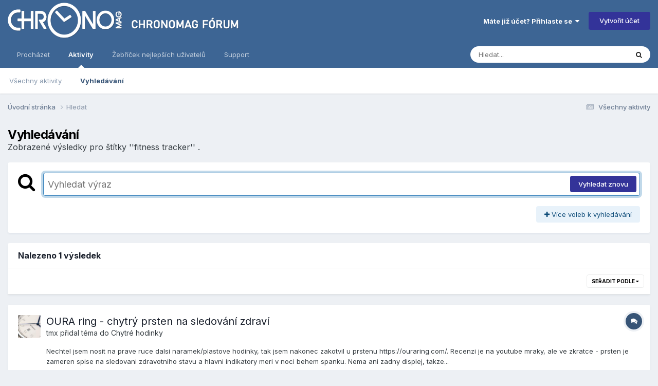

--- FILE ---
content_type: text/html;charset=UTF-8
request_url: https://forum.chronomag.cz/search/?tags=fitness%20tracker&updated_after=any&sortby=relevancy&_nodeSelectName=calendar_event_node&_noJs=1
body_size: 22347
content:
<!DOCTYPE html>
<html lang="cs-CZ" dir="ltr">
	<head>
		<meta charset="utf-8">
        
		<title>Zobrazené výsledky pro štítky '&#039;fitness tracker&#039;' .  - Chronomag fórum</title>
		
			<script async src="https://www.googletagmanager.com/gtag/js?id=UA-165953593-1"></script>
<script>
window.dataLayer = window.dataLayer || [];
function gtag(){dataLayer.push(arguments);}
GA_MEASUREMENT_ID='UA-165953593-1'

gtag('js', new Date());
</script>

		
		
		
		

	<meta name="viewport" content="width=device-width, initial-scale=1">


	
	
		<meta property="og:image" content="https://forum.chronomag.cz/uploads/monthly_2020_04/favicon_big.png.5d0700357faae0c17541abf7017b4c4b.png">
	


	<meta name="twitter:card" content="summary_large_image" />




	
		
			
				<meta name="robots" content="noindex">
			
		
	

	
		
			
				<meta property="og:site_name" content="Chronomag fórum">
			
		
	

	
		
			
				<meta property="og:locale" content="cs_CZ">
			
		
	






<link rel="manifest" href="https://forum.chronomag.cz/manifest.webmanifest/">
<meta name="msapplication-config" content="https://forum.chronomag.cz/browserconfig.xml/">
<meta name="msapplication-starturl" content="/">
<meta name="application-name" content="Chronomag fórum">
<meta name="apple-mobile-web-app-title" content="Chronomag fórum">

	<meta name="theme-color" content="#3d6594">



	<link rel="mask-icon" href="https://forum.chronomag.cz/uploads/monthly_2020_04/safari_mask_icon.svg?v=1711581365" color="#1e3b6a">




	

	
		
			<link rel="icon" sizes="36x36" href="https://forum.chronomag.cz/uploads/monthly_2020_04/android-chrome-36x36.png?v=1711581365">
		
	

	
		
			<link rel="icon" sizes="48x48" href="https://forum.chronomag.cz/uploads/monthly_2020_04/android-chrome-48x48.png?v=1711581365">
		
	

	
		
			<link rel="icon" sizes="72x72" href="https://forum.chronomag.cz/uploads/monthly_2020_04/android-chrome-72x72.png?v=1711581365">
		
	

	
		
			<link rel="icon" sizes="96x96" href="https://forum.chronomag.cz/uploads/monthly_2020_04/android-chrome-96x96.png?v=1711581365">
		
	

	
		
			<link rel="icon" sizes="144x144" href="https://forum.chronomag.cz/uploads/monthly_2020_04/android-chrome-144x144.png?v=1711581365">
		
	

	
		
			<link rel="icon" sizes="192x192" href="https://forum.chronomag.cz/uploads/monthly_2020_04/android-chrome-192x192.png?v=1711581365">
		
	

	
		
			<link rel="icon" sizes="256x256" href="https://forum.chronomag.cz/uploads/monthly_2020_04/android-chrome-256x256.png?v=1711581365">
		
	

	
		
			<link rel="icon" sizes="384x384" href="https://forum.chronomag.cz/uploads/monthly_2020_04/android-chrome-384x384.png?v=1711581365">
		
	

	
		
			<link rel="icon" sizes="512x512" href="https://forum.chronomag.cz/uploads/monthly_2020_04/android-chrome-512x512.png?v=1711581365">
		
	

	
		
			<meta name="msapplication-square70x70logo" content="https://forum.chronomag.cz/uploads/monthly_2020_04/msapplication-square70x70logo.png?v=1711581365"/>
		
	

	
		
			<meta name="msapplication-TileImage" content="https://forum.chronomag.cz/uploads/monthly_2020_04/msapplication-TileImage.png?v=1711581365"/>
		
	

	
		
			<meta name="msapplication-square150x150logo" content="https://forum.chronomag.cz/uploads/monthly_2020_04/msapplication-square150x150logo.png?v=1711581365"/>
		
	

	
		
			<meta name="msapplication-wide310x150logo" content="https://forum.chronomag.cz/uploads/monthly_2020_04/msapplication-wide310x150logo.png?v=1711581365"/>
		
	

	
		
			<meta name="msapplication-square310x310logo" content="https://forum.chronomag.cz/uploads/monthly_2020_04/msapplication-square310x310logo.png?v=1711581365"/>
		
	

	
		
			
				<link rel="apple-touch-icon" href="https://forum.chronomag.cz/uploads/monthly_2020_04/apple-touch-icon-57x57.png?v=1711581365">
			
		
	

	
		
			
				<link rel="apple-touch-icon" sizes="60x60" href="https://forum.chronomag.cz/uploads/monthly_2020_04/apple-touch-icon-60x60.png?v=1711581365">
			
		
	

	
		
			
				<link rel="apple-touch-icon" sizes="72x72" href="https://forum.chronomag.cz/uploads/monthly_2020_04/apple-touch-icon-72x72.png?v=1711581365">
			
		
	

	
		
			
				<link rel="apple-touch-icon" sizes="76x76" href="https://forum.chronomag.cz/uploads/monthly_2020_04/apple-touch-icon-76x76.png?v=1711581365">
			
		
	

	
		
			
				<link rel="apple-touch-icon" sizes="114x114" href="https://forum.chronomag.cz/uploads/monthly_2020_04/apple-touch-icon-114x114.png?v=1711581365">
			
		
	

	
		
			
				<link rel="apple-touch-icon" sizes="120x120" href="https://forum.chronomag.cz/uploads/monthly_2020_04/apple-touch-icon-120x120.png?v=1711581365">
			
		
	

	
		
			
				<link rel="apple-touch-icon" sizes="144x144" href="https://forum.chronomag.cz/uploads/monthly_2020_04/apple-touch-icon-144x144.png?v=1711581365">
			
		
	

	
		
			
				<link rel="apple-touch-icon" sizes="152x152" href="https://forum.chronomag.cz/uploads/monthly_2020_04/apple-touch-icon-152x152.png?v=1711581365">
			
		
	

	
		
			
				<link rel="apple-touch-icon" sizes="180x180" href="https://forum.chronomag.cz/uploads/monthly_2020_04/apple-touch-icon-180x180.png?v=1711581365">
			
		
	





<link rel="preload" href="//forum.chronomag.cz/applications/core/interface/font/fontawesome-webfont.woff2?v=4.7.0" as="font" crossorigin="anonymous">
		


	<link rel="preconnect" href="https://fonts.googleapis.com">
	<link rel="preconnect" href="https://fonts.gstatic.com" crossorigin>
	
		<link href="https://fonts.googleapis.com/css2?family=Inter:wght@300;400;500;600;700&display=swap" rel="stylesheet">
	



	<link rel='stylesheet' href='https://forum.chronomag.cz/uploads/css_built_1/341e4a57816af3ba440d891ca87450ff_framework.css?v=8d19bba6681769772628' media='all'>

	<link rel='stylesheet' href='https://forum.chronomag.cz/uploads/css_built_1/05e81b71abe4f22d6eb8d1a929494829_responsive.css?v=8d19bba6681769772628' media='all'>

	<link rel='stylesheet' href='https://forum.chronomag.cz/uploads/css_built_1/20446cf2d164adcc029377cb04d43d17_flags.css?v=8d19bba6681769772628' media='all'>

	<link rel='stylesheet' href='https://forum.chronomag.cz/uploads/css_built_1/90eb5adf50a8c640f633d47fd7eb1778_core.css?v=8d19bba6681769772628' media='all'>

	<link rel='stylesheet' href='https://forum.chronomag.cz/uploads/css_built_1/5a0da001ccc2200dc5625c3f3934497d_core_responsive.css?v=8d19bba6681769772628' media='all'>

	<link rel='stylesheet' href='https://forum.chronomag.cz/uploads/css_built_1/f2ef08fd7eaff94a9763df0d2e2aaa1f_streams.css?v=8d19bba6681769772628' media='all'>

	<link rel='stylesheet' href='https://forum.chronomag.cz/uploads/css_built_1/802f8406e60523fd5b2af0bb4d7ccf04_search.css?v=8d19bba6681769772628' media='all'>

	<link rel='stylesheet' href='https://forum.chronomag.cz/uploads/css_built_1/ae8d39c59d6f1b4d32a059629f12aaf5_search_responsive.css?v=8d19bba6681769772628' media='all'>

	<link rel='stylesheet' href='https://forum.chronomag.cz/uploads/css_built_1/cf24e5e6252f5fb5186c9281973fc3d1_global.css?v=8d19bba6681769772628' media='all'>





<link rel='stylesheet' href='https://forum.chronomag.cz/uploads/css_built_1/258adbb6e4f3e83cd3b355f84e3fa002_custom.css?v=8d19bba6681769772628' media='all'>




		
		

	
	<link rel='shortcut icon' href='https://forum.chronomag.cz/uploads/monthly_2020_04/favicon.png' type="image/png">

        
<script>
var GA_MEASUREMENT_OPTS = {}

  GA_MEASUREMENT_OPTS['logged_in']=0
  GA_MEASUREMENT_OPTS['ips_theme']=0
 
  
gtag('config', GA_MEASUREMENT_ID, {custom_map:{
               'dimension1': 'ips_theme',
               'dimension2': 'logged_in'
}});
gtag('event', 'custom_measurement', GA_MEASUREMENT_OPTS); 
</script>
	</head>
	<body class="ipsApp ipsApp_front ipsJS_none ipsClearfix" data-controller="core.front.core.app"  data-message=""  data-pageapp="core" data-pagelocation="front" data-pagemodule="search" data-pagecontroller="search"   >
		
        

        

		<a href="#ipsLayout_mainArea" class="ipsHide" title="Přejít na hlavní obsah této stránky" accesskey="m">Přejít na obsah</a>
		





		<div id="ipsLayout_header" class="ipsClearfix">
			<header>
				<div class="ipsLayout_container">
					


<a href='https://forum.chronomag.cz/' id='elLogo' accesskey='1'><img src="https://forum.chronomag.cz/uploads/monthly_2020_04/chronomag_forum_logo_c.png.5949b794f9b897b33981dc74dab0d56f.png" alt='Chronomag fórum'></a>

					
						

	<ul id="elUserNav" class="ipsList_inline cSignedOut ipsResponsive_showDesktop">
		
        
		
        
        
            
            <li id="elSignInLink">
                <a href="https://forum.chronomag.cz/login/" data-ipsmenu-closeonclick="false" data-ipsmenu id="elUserSignIn">
                    Máte již účet? Přihlaste se  <i class="fa fa-caret-down"></i>
                </a>
                
<div id='elUserSignIn_menu' class='ipsMenu ipsMenu_auto ipsHide'>
	<form accept-charset='utf-8' method='post' action='https://forum.chronomag.cz/login/'>
		<input type="hidden" name="csrfKey" value="c875eeeb3f8fd0685ea5b2e4afaa7329">
		<input type="hidden" name="ref" value="aHR0cHM6Ly9mb3J1bS5jaHJvbm9tYWcuY3ovc2VhcmNoLz90YWdzPWZpdG5lc3MlMjB0cmFja2VyJnVwZGF0ZWRfYWZ0ZXI9YW55JnNvcnRieT1yZWxldmFuY3kmX25vZGVTZWxlY3ROYW1lPWNhbGVuZGFyX2V2ZW50X25vZGUmX25vSnM9MQ==">
		<div data-role="loginForm">
			
			
			
				<div class='ipsColumns ipsColumns_noSpacing'>
					<div class='ipsColumn ipsColumn_wide' id='elUserSignIn_internal'>
						
<div class="ipsPad ipsForm ipsForm_vertical">
	<h4 class="ipsType_sectionHead">Přihlásit se</h4>
	<br><br>
	<ul class='ipsList_reset'>
		<li class="ipsFieldRow ipsFieldRow_noLabel ipsFieldRow_fullWidth">
			
			
				<input type="text" placeholder="Uživatelské jméno" name="auth" autocomplete="username">
			
		</li>
		<li class="ipsFieldRow ipsFieldRow_noLabel ipsFieldRow_fullWidth">
			<input type="password" placeholder="Heslo" name="password" autocomplete="current-password">
		</li>
		<li class="ipsFieldRow ipsFieldRow_checkbox ipsClearfix">
			<span class="ipsCustomInput">
				<input type="checkbox" name="remember_me" id="remember_me_checkbox" value="1" checked aria-checked="true">
				<span></span>
			</span>
			<div class="ipsFieldRow_content">
				<label class="ipsFieldRow_label" for="remember_me_checkbox">Přihlásit mě automaticky při každé návštěvě</label>
				<span class="ipsFieldRow_desc">Nedoporučuje se, pokud sdílíte počítač</span>
			</div>
		</li>
		<li class="ipsFieldRow ipsFieldRow_fullWidth">
			<button type="submit" name="_processLogin" value="usernamepassword" class="ipsButton ipsButton_primary ipsButton_small" id="elSignIn_submit">Přihlásit se</button>
			
				<p class="ipsType_right ipsType_small">
					
						<a href='https://forum.chronomag.cz/lostpassword/' data-ipsDialog data-ipsDialog-title='Zapomenuté heslo'>
					
					Zapomenuté heslo</a>
				</p>
			
		</li>
	</ul>
</div>
					</div>
					<div class='ipsColumn ipsColumn_wide'>
						<div class='ipsPadding' id='elUserSignIn_external'>
							<div class='ipsAreaBackground_light ipsPadding:half'>
								
								
									<div class='ipsType_center ipsMargin_top:half'>
										

<button type="submit" name="_processLogin" value="2" class='ipsButton ipsButton_verySmall ipsButton_fullWidth ipsSocial ipsSocial_facebook' style="background-color: #3a579a">
	
		<span class='ipsSocial_icon'>
			
				<i class='fa fa-facebook-official'></i>
			
		</span>
		<span class='ipsSocial_text'>Facebook</span>
	
</button>
									</div>
								
							</div>
						</div>
					</div>
				</div>
			
		</div>
	</form>
</div>
            </li>
            
        
		
			<li>
				
					<a href="https://forum.chronomag.cz/register/" data-ipsdialog data-ipsdialog-size="narrow" data-ipsdialog-title="Vytvořit účet"  id="elRegisterButton" class="ipsButton ipsButton_normal ipsButton_primary">Vytvořit účet</a>
				
			</li>
		
	</ul>

						
<ul class='ipsMobileHamburger ipsList_reset ipsResponsive_hideDesktop'>
	<li data-ipsDrawer data-ipsDrawer-drawerElem='#elMobileDrawer'>
		<a href='#'>
			
			
				
			
			
			
			<i class='fa fa-navicon'></i>
		</a>
	</li>
</ul>
					
				</div>
			</header>
			

	<nav data-controller='core.front.core.navBar' class=' ipsResponsive_showDesktop'>
		<div class='ipsNavBar_primary ipsLayout_container '>
			<ul data-role="primaryNavBar" class='ipsClearfix'>
				


	
		
		
		<li  id='elNavSecondary_1' data-role="navBarItem" data-navApp="core" data-navExt="CustomItem">
			
			
				<a href="https://forum.chronomag.cz"  data-navItem-id="1" >
					Procházet<span class='ipsNavBar_active__identifier'></span>
				</a>
			
			
				<ul class='ipsNavBar_secondary ipsHide' data-role='secondaryNavBar'>
					


	
		
		
		<li  id='elNavSecondary_3' data-role="navBarItem" data-navApp="core" data-navExt="Clubs">
			
			
				<a href="https://forum.chronomag.cz/clubs/"  data-navItem-id="3" >
					Kluby<span class='ipsNavBar_active__identifier'></span>
				</a>
			
			
		</li>
	
	

	
		
		
		<li  id='elNavSecondary_10' data-role="navBarItem" data-navApp="forums" data-navExt="Forums">
			
			
				<a href="https://forum.chronomag.cz"  data-navItem-id="10" >
					Fóra<span class='ipsNavBar_active__identifier'></span>
				</a>
			
			
		</li>
	
	

	
		
		
		<li  id='elNavSecondary_11' data-role="navBarItem" data-navApp="calendar" data-navExt="Calendar">
			
			
				<a href="https://forum.chronomag.cz/events/"  data-navItem-id="11" >
					Kalendář<span class='ipsNavBar_active__identifier'></span>
				</a>
			
			
		</li>
	
	

	
		
		
		<li  id='elNavSecondary_12' data-role="navBarItem" data-navApp="blog" data-navExt="Blogs">
			
			
				<a href="https://forum.chronomag.cz/blogs/"  data-navItem-id="12" >
					Blogy<span class='ipsNavBar_active__identifier'></span>
				</a>
			
			
		</li>
	
	

	
	

	
		
		
		<li  id='elNavSecondary_14' data-role="navBarItem" data-navApp="core" data-navExt="StaffDirectory">
			
			
				<a href="https://forum.chronomag.cz/staff/"  data-navItem-id="14" >
					Správci<span class='ipsNavBar_active__identifier'></span>
				</a>
			
			
		</li>
	
	

	
		
		
		<li  id='elNavSecondary_15' data-role="navBarItem" data-navApp="core" data-navExt="OnlineUsers">
			
			
				<a href="https://forum.chronomag.cz/online/"  data-navItem-id="15" >
					Online uživatelé<span class='ipsNavBar_active__identifier'></span>
				</a>
			
			
		</li>
	
	

	
		
		
		<li  id='elNavSecondary_16' data-role="navBarItem" data-navApp="core" data-navExt="Leaderboard">
			
			
				<a href="https://forum.chronomag.cz/leaderboard/"  data-navItem-id="16" >
					Žebříček nejlepších uživatelů<span class='ipsNavBar_active__identifier'></span>
				</a>
			
			
		</li>
	
	

					<li class='ipsHide' id='elNavigationMore_1' data-role='navMore'>
						<a href='#' data-ipsMenu data-ipsMenu-appendTo='#elNavigationMore_1' id='elNavigationMore_1_dropdown'>Více <i class='fa fa-caret-down'></i></a>
						<ul class='ipsHide ipsMenu ipsMenu_auto' id='elNavigationMore_1_dropdown_menu' data-role='moreDropdown'></ul>
					</li>
				</ul>
			
		</li>
	
	

	
		
		
			
		
		<li class='ipsNavBar_active' data-active id='elNavSecondary_2' data-role="navBarItem" data-navApp="core" data-navExt="CustomItem">
			
			
				<a href="https://forum.chronomag.cz/discover/"  data-navItem-id="2" data-navDefault>
					Aktivity<span class='ipsNavBar_active__identifier'></span>
				</a>
			
			
				<ul class='ipsNavBar_secondary ' data-role='secondaryNavBar'>
					


	
		
		
		<li  id='elNavSecondary_4' data-role="navBarItem" data-navApp="core" data-navExt="AllActivity">
			
			
				<a href="https://forum.chronomag.cz/discover/"  data-navItem-id="4" >
					Všechny aktivity<span class='ipsNavBar_active__identifier'></span>
				</a>
			
			
		</li>
	
	

	
	

	
	

	
	

	
		
		
			
		
		<li class='ipsNavBar_active' data-active id='elNavSecondary_8' data-role="navBarItem" data-navApp="core" data-navExt="Search">
			
			
				<a href="https://forum.chronomag.cz/search/"  data-navItem-id="8" data-navDefault>
					Vyhledávání<span class='ipsNavBar_active__identifier'></span>
				</a>
			
			
		</li>
	
	

	
	

					<li class='ipsHide' id='elNavigationMore_2' data-role='navMore'>
						<a href='#' data-ipsMenu data-ipsMenu-appendTo='#elNavigationMore_2' id='elNavigationMore_2_dropdown'>Více <i class='fa fa-caret-down'></i></a>
						<ul class='ipsHide ipsMenu ipsMenu_auto' id='elNavigationMore_2_dropdown_menu' data-role='moreDropdown'></ul>
					</li>
				</ul>
			
		</li>
	
	

	
		
		
		<li  id='elNavSecondary_17' data-role="navBarItem" data-navApp="core" data-navExt="Leaderboard">
			
			
				<a href="https://forum.chronomag.cz/leaderboard/"  data-navItem-id="17" >
					Žebříček nejlepších uživatelů<span class='ipsNavBar_active__identifier'></span>
				</a>
			
			
		</li>
	
	

	
	

	
		
		
		<li  id='elNavSecondary_33' data-role="navBarItem" data-navApp="core" data-navExt="CustomItem">
			
			
				<a href="https://forum.chronomag.cz/support/"  data-navItem-id="33" >
					Support<span class='ipsNavBar_active__identifier'></span>
				</a>
			
			
				<ul class='ipsNavBar_secondary ipsHide' data-role='secondaryNavBar'>
					


	
	

	
	

					<li class='ipsHide' id='elNavigationMore_33' data-role='navMore'>
						<a href='#' data-ipsMenu data-ipsMenu-appendTo='#elNavigationMore_33' id='elNavigationMore_33_dropdown'>Více <i class='fa fa-caret-down'></i></a>
						<ul class='ipsHide ipsMenu ipsMenu_auto' id='elNavigationMore_33_dropdown_menu' data-role='moreDropdown'></ul>
					</li>
				</ul>
			
		</li>
	
	

				<li class='ipsHide' id='elNavigationMore' data-role='navMore'>
					<a href='#' data-ipsMenu data-ipsMenu-appendTo='#elNavigationMore' id='elNavigationMore_dropdown'>Více</a>
					<ul class='ipsNavBar_secondary ipsHide' data-role='secondaryNavBar'>
						<li class='ipsHide' id='elNavigationMore_more' data-role='navMore'>
							<a href='#' data-ipsMenu data-ipsMenu-appendTo='#elNavigationMore_more' id='elNavigationMore_more_dropdown'>Více <i class='fa fa-caret-down'></i></a>
							<ul class='ipsHide ipsMenu ipsMenu_auto' id='elNavigationMore_more_dropdown_menu' data-role='moreDropdown'></ul>
						</li>
					</ul>
				</li>
			</ul>
			

	<div id="elSearchWrapper">
		<div id='elSearch' data-controller="core.front.core.quickSearch">
			<form accept-charset='utf-8' action='//forum.chronomag.cz/search/?do=quicksearch' method='post'>
                <input type='search' id='elSearchField' placeholder='Hledat...' name='q' autocomplete='off' aria-label='Vyhledávání'>
                <details class='cSearchFilter'>
                    <summary class='cSearchFilter__text'></summary>
                    <ul class='cSearchFilter__menu'>
                        
                        <li><label><input type="radio" name="type" value="all"  checked><span class='cSearchFilter__menuText'>Všude</span></label></li>
                        
                        
                            <li><label><input type="radio" name="type" value="forums_topic"><span class='cSearchFilter__menuText'>Témata</span></label></li>
                        
                            <li><label><input type="radio" name="type" value="calendar_event"><span class='cSearchFilter__menuText'>Události</span></label></li>
                        
                            <li><label><input type="radio" name="type" value="blog_entry"><span class='cSearchFilter__menuText'>Blogové příspěvky</span></label></li>
                        
                            <li><label><input type="radio" name="type" value="core_members"><span class='cSearchFilter__menuText'>Uživatele</span></label></li>
                        
                    </ul>
                </details>
				<button class='cSearchSubmit' type="submit" aria-label='Vyhledávání'><i class="fa fa-search"></i></button>
			</form>
		</div>
	</div>

		</div>
	</nav>

			
<ul id='elMobileNav' class='ipsResponsive_hideDesktop' data-controller='core.front.core.mobileNav'>
	
		
			<li id='elMobileBreadcrumb'>
				<a href='https://forum.chronomag.cz/'>
					<span>Úvodní stránka</span>
				</a>
			</li>
		
	
	
	
	<li >
		<a data-action="defaultStream" href='https://forum.chronomag.cz/discover/'><i class="fa fa-newspaper-o" aria-hidden="true"></i></a>
	</li>

	

	
		<li class='ipsJS_show'>
			<a href='https://forum.chronomag.cz/search/'><i class='fa fa-search'></i></a>
		</li>
	
</ul>
		</div>
		<main id="ipsLayout_body" class="ipsLayout_container">
			<div id="ipsLayout_contentArea">
				<div id="ipsLayout_contentWrapper">
					
<nav class='ipsBreadcrumb ipsBreadcrumb_top ipsFaded_withHover'>
	

	<ul class='ipsList_inline ipsPos_right'>
		
		<li >
			<a data-action="defaultStream" class='ipsType_light '  href='https://forum.chronomag.cz/discover/'><i class="fa fa-newspaper-o" aria-hidden="true"></i> <span>Všechny aktivity</span></a>
		</li>
		
	</ul>

	<ul data-role="breadcrumbList">
		<li>
			<a title="Úvodní stránka" href='https://forum.chronomag.cz/'>
				<span>Úvodní stránka <i class='fa fa-angle-right'></i></span>
			</a>
		</li>
		
		
			<li>
				
					<a href='https://forum.chronomag.cz/search/'>
						<span>Hledat </span>
					</a>
				
			</li>
		
	</ul>
</nav>
					
					<div id="ipsLayout_mainArea">
						
                      
                        	
                        

						
						
						

	




						

<div data-controller='core.front.search.main' data-baseURL='https://forum.chronomag.cz/search/'>
	<div class='ipsResponsive_hidePhone ipsPageHeader'>
		<h1 class='ipsType_pageTitle'>Vyhledávání</h1>
		<p class='ipsType_reset ipsType_large ' data-role='searchBlurb'>Zobrazené výsledky pro štítky '&#039;fitness tracker&#039;' . </p>
	</div>
	
	

	<div class='ipsBox ipsPadding ipsResponsive_pull ipsMargin_top' data-controller='core.front.search.filters' id='elSearchFilters'>
		


<form accept-charset='utf-8' class="ipsForm ipsForm_vertical" method='post' action='https://forum.chronomag.cz/search/?tags=fitness%20tracker&amp;updated_after=any&amp;sortby=relevancy&amp;_nodeSelectName=calendar_event_node&amp;_noJs=1' data-ipsForm id='elSearchFilters_content'>
	<input type="hidden" name="form_submitted" value="1">
	
		<input type="hidden" name="csrfKey" value="c875eeeb3f8fd0685ea5b2e4afaa7329">
	
		<input type="hidden" name="sortby" value="relevancy">
	

	

	<div class='ipsFlex ipsFlex-ai:start ipsGap cSearchMainBar'>
		<button type='submit' class='ipsFlex-flex:00 cSearchPretendButton' tabindex='-1'><i class='fa fa-search ipsType_huge'></i></button>
		<div class='ipsFlex-flex:11'>
			<div class='cSearchWrapper'>
				<input type='text' id='elMainSearchInput' name='q' value='' placeholder='Vyhledat výraz' autofocus class='ipsField_primary ipsField_fullWidth'>
				<div class='cSearchWrapper__button'>
					<button type='submit' id='elSearchSubmit' class='ipsButton ipsButton_primary ipsButton_verySmall ipsPos_right ipsResponsive_hidePhone ' data-action='searchAgain'>Vyhledat znovu</button>
				</div>
			</div>
			<div class='ipsFlex ipsFlex-ai:center ipsFlex-fw:wrap'>
				<div class='ipsFlex-flex:11 ipsType_brandedLinks'>
					<div class='ipsMargin_top' data-role="hints">
					

			
				</div>
				</div>
				<div>
					<p class='ipsType_reset ipsMargin_top ' data-action='showFilters'>
						<a href='#' class='ipsButton ipsButton_light ipsButton_verySmall'><i class='fa fa-plus'></i> Více voleb k vyhledávání</a>
					</p>
				</div>
			</div>
		</div>
	</div>

	<div data-role='searchFilters' class='ipsSpacer_top ipsBox ipsBox--child ipsHide'>
		
		<div class='ipsTabs ipsTabs_stretch ipsClearfix' id='elTabs_search' data-ipsTabBar data-ipsTabBar-contentArea='#elTabs_search_content'>
			<a href="#elTabs_search" data-action="expandTabs"><i class="fa fa-caret-down"></i></a>
			<ul role='tablist'>
				<li>
					<a href='#' id="elTab_searchContent" class="ipsTabs_item ipsTabs_activeItem ipsType_center" title="Vyhledat v našem obsahu" role="tab" aria-selected="true">
						Vyhledávání obsahu
					</a>
				</li>
				<li>
					<a href='#' id="elTab_searchMembers" class="ipsTabs_item  ipsType_center" title="Vyhledat naše uživatele" role="tab" >
						Vyhledat uživatele
					</a>
				</li>
			</ul>
		</div>
		
		<section id='elTabs_search_content' class='ipsTabs_panels'>
			<div id='ipsTabs_elTabs_search_elTab_searchContent_panel' class='ipsTabs_panel' data-tabType='content'>
				<div class='ipsPad_double'>
					<div class=''>		
						<ul class='ipsList_reset'>
							
								
									<li class='ipsSpacer_half  ipsFieldRow_fullWidth' data-role='searchTags'>
										<h3 class="ipsType_reset ipsType_large cStreamForm_title ipsSpacer_bottom ipsSpacer_half">Vyhledávání podle štítků</h3>
										


	





	
		


<div>

<textarea
	name="tags"
	id='elInput_tags'
	class=""
	
	
	
	
	data-ipsAutocomplete
	
	data-ipsAutocomplete-forceLower
	data-ipsAutocomplete-lang='ac_optional'
	
	
	
	
	
	
	
	
	
	data-ipsAutocomplete-minimized
>fitness tracker</textarea>




</div>









										<span class='ipsType_light ipsType_small'>Pokud je více štítků, je nutné je rozdělit čárkou.</span>
									</li>
								
								
									<li class='ipsSpacer_top ipsSpacer_half ipsHide' data-role='searchTermsOrTags'>
										<ul class='ipsFieldRow_content ipsList_reset'>
											<li class='ipsFieldRow_inlineCheckbox'>
												<span class='ipsCustomInput'>
													<input type='radio' name="eitherTermsOrTags" value="or" id='elRadio_eitherTermsOrTags_or' checked>
													<span></span>
												</span> <label for='elRadio_eitherTermsOrTags_or'>Buď výraz nebo štítky</label>
											</li>
											<li class='ipsFieldRow_inlineCheckbox'>
												<span class='ipsCustomInput'>
													<input type='radio' name="eitherTermsOrTags" value="and" id='elRadio_eitherTermsOrTags_and' >
													<span></span>
												</span> <label for='elRadio_eitherTermsOrTags_and'>Dát dohromady výraz a štítky</label>
											</li>
										</ul>
									</li>
								
							
							
								<li class='ipsSpacer_top ipsHide ipsFieldRow_fullWidth' data-role='searchAuthors'>
									<h3 class="ipsType_reset ipsType_large cStreamForm_title ipsSpacer_bottom ipsSpacer_half">Vyhledávání podle autora</h3>
									


	






<div>

<textarea
	name="author"
	id='elInput_author'
	class=""
	
	
	
	
	data-ipsAutocomplete
	
	
	data-ipsAutocomplete-lang='mem_optional'
	data-ipsAutocomplete-maxItems='1'
	
		data-ipsAutocomplete-unique
	
	
		data-ipsAutocomplete-dataSource="https://forum.chronomag.cz/index.php?app=core&amp;module=system&amp;controller=ajax&amp;do=findMember"
		data-ipsAutocomplete-queryParam='input'
	
	
		data-ipsAutocomplete-resultItemTemplate="core.autocomplete.memberItem"
	
	
	
	data-ipsAutocomplete-minAjaxLength='3'
	data-ipsAutocomplete-disallowedCharacters='[]'
	data-ipsAutocomplete-commaTrigger='false'
	
></textarea>




</div>









								</li>
							
						</ul>
						
							<ul class="ipsList_inline ipsType_normal ipsJS_show">
								
								
									<li><a href="#" data-action="searchByAuthors" data-opens='searchAuthors'><i class="fa fa-plus"></i> Vyhledávání podle autora</a></li>
								
							</ul>
						
					</div>

					<div class='ipsGrid ipsGrid_collapsePhone ipsSpacer_top ipsSpacer_double'>
						
							
							<div class='ipsGrid_span3'>
								<h3 class="ipsType_reset ipsType_large cStreamForm_title ipsSpacer_bottom ipsSpacer_half">Typ obsahu</h3>
								<ul class="ipsSideMenu_list ipsSideMenu_withRadios ipsSideMenu_small ipsType_normal" data-role='searchApp' data-ipsSideMenu data-ipsSideMenu-type="radio" data-ipsSideMenu-responsive="false">
									
										
										<li>
											<span id='elSearchToggle_' class='ipsSideMenu_item ipsSideMenu_itemActive' data-ipsMenuValue=''>
												<input type="radio" name="type" value="" checked id="elRadio_type_" data-control="toggle" data-toggles="club" data-toggle-visibleCheck='#elSearchToggle_'>
												<label for='elRadio_type_' id='elField_type__label' data-role='searchAppTitle'>Vše</label>
											</span>
										</li>
									
										
										<li>
											<span id='elSearchToggle_forums_topic' class='ipsSideMenu_item ' data-ipsMenuValue='forums_topic'>
												<input type="radio" name="type" value="forums_topic"  id="elRadio_type_forums_topic" data-control="toggle" data-toggles="forums_topic_node,search_min_replies" data-toggle-visibleCheck='#elSearchToggle_forums_topic'>
												<label for='elRadio_type_forums_topic' id='elField_type_forums_topic_label' data-role='searchAppTitle'>Témata</label>
											</span>
										</li>
									
										
										<li>
											<span id='elSearchToggle_calendar_event' class='ipsSideMenu_item ' data-ipsMenuValue='calendar_event'>
												<input type="radio" name="type" value="calendar_event"  id="elRadio_type_calendar_event" data-control="toggle" data-toggles="calendar_event_node,search_min_comments,search_min_reviews" data-toggle-visibleCheck='#elSearchToggle_calendar_event'>
												<label for='elRadio_type_calendar_event' id='elField_type_calendar_event_label' data-role='searchAppTitle'>Události</label>
											</span>
										</li>
									
										
										<li>
											<span id='elSearchToggle_blog_entry' class='ipsSideMenu_item ' data-ipsMenuValue='blog_entry'>
												<input type="radio" name="type" value="blog_entry"  id="elRadio_type_blog_entry" data-control="toggle" data-toggles="blog_entry_node,search_min_comments" data-toggle-visibleCheck='#elSearchToggle_blog_entry'>
												<label for='elRadio_type_blog_entry' id='elField_type_blog_entry_label' data-role='searchAppTitle'>Blogové příspěvky</label>
											</span>
										</li>
									
								</ul>
								
								
									<br>
									
										<div id="forums_topic_node">
											<h3 class="ipsType_reset ipsType_large cStreamForm_title ipsSpacer_bottom ipsSpacer_half">Fórum</h3>
											
<div class='ipsSelectTree ipsJS_show' data-name='forums_topic_node' data-ipsSelectTree data-ipsSelectTree-url="https://forum.chronomag.cz/search/?tags=fitness%20tracker&amp;updated_after=any&amp;sortby=relevancy&amp;_nodeSelectName=forums_topic_node&amp;_noJs=1" data-ipsSelectTree-multiple data-ipsSelectTree-selected='[]'>
	<input type="hidden" name="forums_topic_node" value="" data-role="nodeValue">
	<div class='ipsSelectTree_value ipsSelectTree_placeholder'></div>
	<span class='ipsSelectTree_expand'><i class='fa fa-chevron-down'></i></span>
	<div class='ipsSelectTree_nodes ipsHide'>
		<div data-role='nodeList' class='ipsScrollbar'>
			
				<div class='ipsTabs ipsTabs_small ipsTabs_stretch ipsClearfix ipsJS_show' id='tabs_nodeSelect_forums_topic_node' data-ipsTabBar data-ipsTabBar-contentArea='#ipsTabs_content_nodeSelect_forums_topic_node'>
					<a href='#tabs_nodeSelect_forums_topic_node' data-action='expandTabs'><i class='fa fa-caret-down'></i></a>
					<ul role='tablist'>
						<li>
							<a href='#ipsTabs_tabs_nodeSelect_forums_topic_node_nodeSelect_forums_topic_node_tab_global_panel' id='nodeSelect_forums_topic_node_tab_global' class="ipsTabs_item" role="tab">
								Komunita
							</a>
						</li>
						<li>
							<a href='#ipsTabs_tabs_nodeSelect_forums_topic_node_nodeSelect_forums_topic_node_tab_clubs_panel' id='nodeSelect_forums_topic_node_tab_clubs' class="ipsTabs_item" role="tab">
								Kluby
							</a>
						</li>
					</ul>
				</div>
				<div id='ipsTabs_content_nodeSelect_forums_topic_node' class='ipsTabs_panels'>
					<div id='ipsTabs_tabs_nodeSelect_forums_topic_node_nodeSelect_forums_topic_node_tab_global_panel' class="ipsTabs_panel" aria-labelledby="nodeSelect_forums_topic_node_tab_global" aria-hidden="false" data-role="globalNodeList">
						

	<ul class='ipsList_reset'>
		
			
				<li>
					
						
							<div class='ipsSelectTree_item ipsSelectTree_itemDisabled ipsSelectTree_withChildren ipsSelectTree_itemOpen' data-id="24" data-breadcrumb='[]' data-childrenloaded="true">
								
									<a href='#' data-action="getChildren" class='ipsSelectTree_toggle'></a>
								
								<span data-role="nodeTitle">
									
										Novinky
									
								</span>
							</div>
							
								<div data-role="childWrapper">
									

	<ul class='ipsList_reset'>
		
			
				<li>
					
						<div data-action="nodeSelect" class='ipsSelectTree_item  ' data-id="25" data-breadcrumb='[&quot;Novinky&quot;]'  >
							
							<span data-role="nodeTitle">
								
									Novinky ze světa hodinek
								
							</span>
						</div>
						
					
				</li>
			
		
		
	</ul>

								</div>
							
						
					
				</li>
			
		
			
				<li>
					
						
							<div class='ipsSelectTree_item ipsSelectTree_itemDisabled ipsSelectTree_withChildren ipsSelectTree_itemOpen' data-id="148" data-breadcrumb='[]' data-childrenloaded="true">
								
									<a href='#' data-action="getChildren" class='ipsSelectTree_toggle'></a>
								
								<span data-role="nodeTitle">
									
										Partneři Chronomagu
									
								</span>
							</div>
							
								<div data-role="childWrapper">
									

	<ul class='ipsList_reset'>
		
			
				<li>
					
						<div data-action="nodeSelect" class='ipsSelectTree_item  ' data-id="155" data-breadcrumb='[&quot;Partne\u0159i Chronomagu&quot;]'  >
							
							<span data-role="nodeTitle">
								
									Gold
								
							</span>
						</div>
						
					
				</li>
			
		
			
				<li>
					
						<div data-action="nodeSelect" class='ipsSelectTree_item ipsSelectTree_withChildren ' data-id="156" data-breadcrumb='[&quot;Partne\u0159i Chronomagu&quot;]'  >
							
								<a href='#' data-action="getChildren" class='ipsSelectTree_toggle'></a>
							
							<span data-role="nodeTitle">
								
									Silver
								
							</span>
						</div>
						
					
				</li>
			
		
			
				<li>
					
						<div data-action="nodeSelect" class='ipsSelectTree_item ipsSelectTree_withChildren ' data-id="157" data-breadcrumb='[&quot;Partne\u0159i Chronomagu&quot;]'  >
							
								<a href='#' data-action="getChildren" class='ipsSelectTree_toggle'></a>
							
							<span data-role="nodeTitle">
								
									Bronze
								
							</span>
						</div>
						
					
				</li>
			
		
		
	</ul>

								</div>
							
						
					
				</li>
			
		
			
				<li>
					
						
							<div class='ipsSelectTree_item ipsSelectTree_itemDisabled ipsSelectTree_withChildren ipsSelectTree_itemOpen' data-id="21" data-breadcrumb='[]' data-childrenloaded="true">
								
									<a href='#' data-action="getChildren" class='ipsSelectTree_toggle'></a>
								
								<span data-role="nodeTitle">
									
										Obecná diskuse o hodinkách
									
								</span>
							</div>
							
								<div data-role="childWrapper">
									

	<ul class='ipsList_reset'>
		
			
				<li>
					
						<div data-action="nodeSelect" class='ipsSelectTree_item ipsSelectTree_withChildren ' data-id="11" data-breadcrumb='[&quot;Obecn\u00e1 diskuse o hodink\u00e1ch&quot;]'  >
							
								<a href='#' data-action="getChildren" class='ipsSelectTree_toggle'></a>
							
							<span data-role="nodeTitle">
								
									Všeobecná diskuse
								
							</span>
						</div>
						
					
				</li>
			
		
			
				<li>
					
						<div data-action="nodeSelect" class='ipsSelectTree_item ipsSelectTree_withChildren ' data-id="14" data-breadcrumb='[&quot;Obecn\u00e1 diskuse o hodink\u00e1ch&quot;]'  >
							
								<a href='#' data-action="getChildren" class='ipsSelectTree_toggle'></a>
							
							<span data-role="nodeTitle">
								
									České a slovenské hodinky 
								
							</span>
						</div>
						
					
				</li>
			
		
			
				<li>
					
						<div data-action="nodeSelect" class='ipsSelectTree_item ipsSelectTree_withChildren ' data-id="5" data-breadcrumb='[&quot;Obecn\u00e1 diskuse o hodink\u00e1ch&quot;]'  >
							
								<a href='#' data-action="getChildren" class='ipsSelectTree_toggle'></a>
							
							<span data-role="nodeTitle">
								
									Švýcarské hodinky
								
							</span>
						</div>
						
					
				</li>
			
		
			
				<li>
					
						<div data-action="nodeSelect" class='ipsSelectTree_item ipsSelectTree_withChildren ' data-id="7" data-breadcrumb='[&quot;Obecn\u00e1 diskuse o hodink\u00e1ch&quot;]'  >
							
								<a href='#' data-action="getChildren" class='ipsSelectTree_toggle'></a>
							
							<span data-role="nodeTitle">
								
									Německé hodinky
								
							</span>
						</div>
						
					
				</li>
			
		
			
				<li>
					
						<div data-action="nodeSelect" class='ipsSelectTree_item ipsSelectTree_withChildren ' data-id="8" data-breadcrumb='[&quot;Obecn\u00e1 diskuse o hodink\u00e1ch&quot;]'  >
							
								<a href='#' data-action="getChildren" class='ipsSelectTree_toggle'></a>
							
							<span data-role="nodeTitle">
								
									Japonské hodinky
								
							</span>
						</div>
						
					
				</li>
			
		
			
				<li>
					
						<div data-action="nodeSelect" class='ipsSelectTree_item  ' data-id="16" data-breadcrumb='[&quot;Obecn\u00e1 diskuse o hodink\u00e1ch&quot;]'  >
							
							<span data-role="nodeTitle">
								
									Ruské hodinky
								
							</span>
						</div>
						
					
				</li>
			
		
			
				<li>
					
						<div data-action="nodeSelect" class='ipsSelectTree_item  ' data-id="19" data-breadcrumb='[&quot;Obecn\u00e1 diskuse o hodink\u00e1ch&quot;]'  >
							
							<span data-role="nodeTitle">
								
									Čínské hodinky (a Asie mimo Japonska)
								
							</span>
						</div>
						
					
				</li>
			
		
			
				<li>
					
						<div data-action="nodeSelect" class='ipsSelectTree_item  ' data-id="9" data-breadcrumb='[&quot;Obecn\u00e1 diskuse o hodink\u00e1ch&quot;]'  >
							
							<span data-role="nodeTitle">
								
									Quartzové hodinky
								
							</span>
						</div>
						
					
				</li>
			
		
			
				<li>
					
						<div data-action="nodeSelect" class='ipsSelectTree_item ipsSelectTree_withChildren ' data-id="54" data-breadcrumb='[&quot;Obecn\u00e1 diskuse o hodink\u00e1ch&quot;]'  >
							
								<a href='#' data-action="getChildren" class='ipsSelectTree_toggle'></a>
							
							<span data-role="nodeTitle">
								
									Americké hodinky
								
							</span>
						</div>
						
					
				</li>
			
		
			
				<li>
					
						<div data-action="nodeSelect" class='ipsSelectTree_item  ' data-id="15" data-breadcrumb='[&quot;Obecn\u00e1 diskuse o hodink\u00e1ch&quot;]'  >
							
							<span data-role="nodeTitle">
								
									Digitální hodinky
								
							</span>
						</div>
						
					
				</li>
			
		
			
				<li>
					
						<div data-action="nodeSelect" class='ipsSelectTree_item  ' data-id="30" data-breadcrumb='[&quot;Obecn\u00e1 diskuse o hodink\u00e1ch&quot;]'  >
							
							<span data-role="nodeTitle">
								
									Kapesní hodinky
								
							</span>
						</div>
						
					
				</li>
			
		
			
				<li>
					
						<div data-action="nodeSelect" class='ipsSelectTree_item  ' data-id="51" data-breadcrumb='[&quot;Obecn\u00e1 diskuse o hodink\u00e1ch&quot;]'  >
							
							<span data-role="nodeTitle">
								
									Vojenské hodinky
								
							</span>
						</div>
						
					
				</li>
			
		
			
				<li>
					
						<div data-action="nodeSelect" class='ipsSelectTree_item  ' data-id="52" data-breadcrumb='[&quot;Obecn\u00e1 diskuse o hodink\u00e1ch&quot;]'  >
							
							<span data-role="nodeTitle">
								
									Vintage hodinky
								
							</span>
						</div>
						
					
				</li>
			
		
			
				<li>
					
						
							<div class='ipsSelectTree_item ipsSelectTree_itemDisabled ipsSelectTree_withChildren ' data-id="33" data-breadcrumb='[&quot;Obecn\u00e1 diskuse o hodink\u00e1ch&quot;]' >
								
									<a href='#' data-action="getChildren" class='ipsSelectTree_toggle'></a>
								
								<span data-role="nodeTitle">
									
										Recenze
									
								</span>
							</div>
							
						
					
				</li>
			
		
			
				<li>
					
						<div data-action="nodeSelect" class='ipsSelectTree_item  ' data-id="113" data-breadcrumb='[&quot;Obecn\u00e1 diskuse o hodink\u00e1ch&quot;]'  >
							
							<span data-role="nodeTitle">
								
									Vzdělávání
								
							</span>
						</div>
						
					
				</li>
			
		
			
				<li>
					
						<div data-action="nodeSelect" class='ipsSelectTree_item  ' data-id="57" data-breadcrumb='[&quot;Obecn\u00e1 diskuse o hodink\u00e1ch&quot;]'  >
							
							<span data-role="nodeTitle">
								
									Chronomag LE - limitované edice
								
							</span>
						</div>
						
					
				</li>
			
		
			
				<li>
					
						<div data-action="nodeSelect" class='ipsSelectTree_item  ' data-id="60" data-breadcrumb='[&quot;Obecn\u00e1 diskuse o hodink\u00e1ch&quot;]'  >
							
							<span data-role="nodeTitle">
								
									Nezávislí hodináři (AHCI a ostatní)
								
							</span>
						</div>
						
					
				</li>
			
		
			
				<li>
					
						<div data-action="nodeSelect" class='ipsSelectTree_item  ' data-id="117" data-breadcrumb='[&quot;Obecn\u00e1 diskuse o hodink\u00e1ch&quot;]'  >
							
							<span data-role="nodeTitle">
								
									Ostatní zajímavé evropské hodinky
								
							</span>
						</div>
						
					
				</li>
			
		
			
				<li>
					
						<div data-action="nodeSelect" class='ipsSelectTree_item ipsSelectTree_withChildren ' data-id="138" data-breadcrumb='[&quot;Obecn\u00e1 diskuse o hodink\u00e1ch&quot;]'  >
							
								<a href='#' data-action="getChildren" class='ipsSelectTree_toggle'></a>
							
							<span data-role="nodeTitle">
								
									Chytré hodinky
								
							</span>
						</div>
						
					
				</li>
			
		
		
	</ul>

								</div>
							
						
					
				</li>
			
		
			
				<li>
					
						
							<div class='ipsSelectTree_item ipsSelectTree_itemDisabled ipsSelectTree_withChildren ipsSelectTree_itemOpen' data-id="20" data-breadcrumb='[]' data-childrenloaded="true">
								
									<a href='#' data-action="getChildren" class='ipsSelectTree_toggle'></a>
								
								<span data-role="nodeTitle">
									
										Prodám a koupím (soukromá inzerce)
									
								</span>
							</div>
							
								<div data-role="childWrapper">
									

	<ul class='ipsList_reset'>
		
			
				<li>
					
						<div data-action="nodeSelect" class='ipsSelectTree_item ipsSelectTree_withChildren ' data-id="3" data-breadcrumb='[&quot;Prod\u00e1m a koup\u00edm (soukrom\u00e1 inzerce)&quot;]'  >
							
								<a href='#' data-action="getChildren" class='ipsSelectTree_toggle'></a>
							
							<span data-role="nodeTitle">
								
									Prodám
								
							</span>
						</div>
						
					
				</li>
			
		
			
				<li>
					
						<div data-action="nodeSelect" class='ipsSelectTree_item  ' data-id="93" data-breadcrumb='[&quot;Prod\u00e1m a koup\u00edm (soukrom\u00e1 inzerce)&quot;]'  >
							
							<span data-role="nodeTitle">
								
									Prodám, koupím (příslušenství k hodinkám, nářadí, apod.)
								
							</span>
						</div>
						
					
				</li>
			
		
			
				<li>
					
						<div data-action="nodeSelect" class='ipsSelectTree_item  ' data-id="2" data-breadcrumb='[&quot;Prod\u00e1m a koup\u00edm (soukrom\u00e1 inzerce)&quot;]'  >
							
							<span data-role="nodeTitle">
								
									Koupím
								
							</span>
						</div>
						
					
				</li>
			
		
			
				<li>
					
						<div data-action="nodeSelect" class='ipsSelectTree_item  ' data-id="73" data-breadcrumb='[&quot;Prod\u00e1m a koup\u00edm (soukrom\u00e1 inzerce)&quot;]'  >
							
							<span data-role="nodeTitle">
								
									Vyměním
								
							</span>
						</div>
						
					
				</li>
			
		
			
				<li>
					
						<div data-action="nodeSelect" class='ipsSelectTree_item ipsSelectTree_withChildren ' data-id="10" data-breadcrumb='[&quot;Prod\u00e1m a koup\u00edm (soukrom\u00e1 inzerce)&quot;]'  >
							
								<a href='#' data-action="getChildren" class='ipsSelectTree_toggle'></a>
							
							<span data-role="nodeTitle">
								
									Ostatní - prodej, koupě, výměna
								
							</span>
						</div>
						
					
				</li>
			
		
			
				<li>
					
						<div data-action="nodeSelect" class='ipsSelectTree_item  ' data-id="4" data-breadcrumb='[&quot;Prod\u00e1m a koup\u00edm (soukrom\u00e1 inzerce)&quot;]'  >
							
							<span data-role="nodeTitle">
								
									Opravy, servis a pomoc s hodinkami
								
							</span>
						</div>
						
					
				</li>
			
		
			
				<li>
					
						<div data-action="nodeSelect" class='ipsSelectTree_item  ' data-id="123" data-breadcrumb='[&quot;Prod\u00e1m a koup\u00edm (soukrom\u00e1 inzerce)&quot;]'  >
							
							<span data-role="nodeTitle">
								
									Společné nákupy
								
							</span>
						</div>
						
					
				</li>
			
		
		
	</ul>

								</div>
							
						
					
				</li>
			
		
			
				<li>
					
						
							<div class='ipsSelectTree_item ipsSelectTree_itemDisabled ipsSelectTree_withChildren ipsSelectTree_itemOpen' data-id="22" data-breadcrumb='[]' data-childrenloaded="true">
								
									<a href='#' data-action="getChildren" class='ipsSelectTree_toggle'></a>
								
								<span data-role="nodeTitle">
									
										Ostatní diskuse (o serveru, zábava a tak)
									
								</span>
							</div>
							
								<div data-role="childWrapper">
									

	<ul class='ipsList_reset'>
		
			
				<li>
					
						<div data-action="nodeSelect" class='ipsSelectTree_item  ' data-id="12" data-breadcrumb='[&quot;Ostatn\u00ed diskuse (o serveru, z\u00e1bava a tak)&quot;]'  >
							
							<span data-role="nodeTitle">
								
									Ostatní diskuse a zábava
								
							</span>
						</div>
						
					
				</li>
			
		
			
				<li>
					
						<div data-action="nodeSelect" class='ipsSelectTree_item  ' data-id="13" data-breadcrumb='[&quot;Ostatn\u00ed diskuse (o serveru, z\u00e1bava a tak)&quot;]'  >
							
							<span data-role="nodeTitle">
								
									Diskuse k serveru Chronomag
								
							</span>
						</div>
						
					
				</li>
			
		
		
	</ul>

								</div>
							
						
					
				</li>
			
		
			
				<li>
					
						
							<div class='ipsSelectTree_item ipsSelectTree_itemDisabled ipsSelectTree_withChildren ipsSelectTree_itemOpen' data-id="23" data-breadcrumb='[]' data-childrenloaded="true">
								
									<a href='#' data-action="getChildren" class='ipsSelectTree_toggle'></a>
								
								<span data-role="nodeTitle">
									
										General Watch Forum in English
									
								</span>
							</div>
							
								<div data-role="childWrapper">
									

	<ul class='ipsList_reset'>
		
			
				<li>
					
						<div data-action="nodeSelect" class='ipsSelectTree_item  ' data-id="17" data-breadcrumb='[&quot;General Watch Forum in English&quot;]'  >
							
							<span data-role="nodeTitle">
								
									Prim - Czech Watchmaker
								
							</span>
						</div>
						
					
				</li>
			
		
			
				<li>
					
						<div data-action="nodeSelect" class='ipsSelectTree_item  ' data-id="18" data-breadcrumb='[&quot;General Watch Forum in English&quot;]'  >
							
							<span data-role="nodeTitle">
								
									Others
								
							</span>
						</div>
						
					
				</li>
			
		
		
	</ul>

								</div>
							
						
					
				</li>
			
		
			
				<li>
					
						
							<div class='ipsSelectTree_item ipsSelectTree_itemDisabled  ' data-id="49" data-breadcrumb='[]' >
								
								<span data-role="nodeTitle">
									
										Prodej, akce a nabídky obchodníků
									
								</span>
							</div>
							
						
					
				</li>
			
		
			
				<li>
					
						
							<div class='ipsSelectTree_item ipsSelectTree_itemDisabled  ' data-id="121" data-breadcrumb='[]' >
								
								<span data-role="nodeTitle">
									
										Ukradené hodinky
									
								</span>
							</div>
							
						
					
				</li>
			
		
			
		
		
	</ul>

					</div>
					<div id='ipsTabs_tabs_nodeSelect_forums_topic_node_nodeSelect_forums_topic_node_tab_clubs_panel' class="ipsTabs_panel" aria-labelledby="nodeSelect_forums_topic_node_tab_clubs" aria-hidden="false" data-role="clubNodeList">
						

	<ul class='ipsList_reset'>
		
			
		
			
		
			
		
			
		
			
		
			
		
			
		
			
		
			
				<li>
					
						<div data-action="nodeSelect" class='ipsSelectTree_item  ' data-id="169" data-breadcrumb='[]'  >
							
							<span data-role="nodeTitle">
								
									Oris v sekci Fórum 
								
							</span>
						</div>
						
					
				</li>
			
		
		
	</ul>

					</div>
				</div>		
			
		</div>
		
	</div>
</div>

<noscript>
	
		

	<input type="hidden" name="forums_topic_node[]" value="__EMPTY">

<select name="forums_topic_node[]" class="" multiple    >
	
		
			<option value='24'   disabled >Novinky</option>
		
	
		
			<option value='25'    >- Novinky ze světa hodinek</option>
		
	
		
			<option value='148'   disabled >Partneři Chronomagu</option>
		
	
		
			<option value='155'    >- Gold</option>
		
	
		
			<option value='156'    >- Silver</option>
		
	
		
			<option value='152'    >- - ONYX servis značkových hodinek</option>
		
	
		
			<option value='158'    >- - StrapShop.cz</option>
		
	
		
			<option value='157'    >- Bronze</option>
		
	
		
			<option value='154'    >- - Atelier Jeronimo</option>
		
	
		
			<option value='150'    >- - Helveti.cz</option>
		
	
		
			<option value='161'    >- - Lukáš3</option>
		
	
		
			<option value='21'   disabled >Obecná diskuse o hodinkách</option>
		
	
		
			<option value='11'    >- Všeobecná diskuse</option>
		
	
		
			<option value='32'    >- - Poraďte s koupí / výběrem</option>
		
	
		
			<option value='31'    >- - Foto Galerie</option>
		
	
		
			<option value='38'    >- - Soubory ke stažení</option>
		
	
		
			<option value='55'    >- - Pochlubte se novými přírůstky</option>
		
	
		
			<option value='62'    >- - Srazy</option>
		
	
		
			<option value='70'    >- - Výstavy a muzea</option>
		
	
		
			<option value='125'    >- - Microbrands</option>
		
	
		
			<option value='14'    >- České a slovenské hodinky </option>
		
	
		
			<option value='170'    >- - PRIM</option>
		
	
		
			<option value='171'    >- - Luděk Seryn</option>
		
	
		
			<option value='172'    >- - PROVOKE</option>
		
	
		
			<option value='173'    >- -  BOHEMATIC - ROBOT</option>
		
	
		
			<option value='174'    >- - BIATEC</option>
		
	
		
			<option value='175'    >- - Prokop &amp; Brož</option>
		
	
		
			<option value='176'    >- - HONAMI</option>
		
	
		
			<option value='177'    >- - Chronotechna</option>
		
	
		
			<option value='178'    >- - Ondřej Berkus</option>
		
	
		
			<option value='179'    >- - W&amp;F WATCHSCULPTURES</option>
		
	
		
			<option value='69'    >- - Ostatní domácí hodináři</option>
		
	
		
			<option value='180'    >- - Molnar&amp;Fabry</option>
		
	
		
			<option value='5'    >- Švýcarské hodinky</option>
		
	
		
			<option value='108'    >- - Alpina</option>
		
	
		
			<option value='104'    >- - ArtyA</option>
		
	
		
			<option value='96'    >- - Audemars Piguet</option>
		
	
		
			<option value='126'    >- - Blancpain</option>
		
	
		
			<option value='42'    >- - Breitling</option>
		
	
		
			<option value='115'    >- - Certina</option>
		
	
		
			<option value='79'    >- - Davosa</option>
		
	
		
			<option value='94'    >- - De Bethune</option>
		
	
		
			<option value='119'    >- - Doxa</option>
		
	
		
			<option value='130'    >- - Edox</option>
		
	
		
			<option value='78'    >- - Epos</option>
		
	
		
			<option value='88'    >- - Eterna</option>
		
	
		
			<option value='47'    >- - Fortis</option>
		
	
		
			<option value='72'    >- - Glycine</option>
		
	
		
			<option value='97'    >- - Hublot</option>
		
	
		
			<option value='40'    >- - IWC</option>
		
	
		
			<option value='61'    >- - Jaeger Le Coultre</option>
		
	
		
			<option value='43'    >- - Longines</option>
		
	
		
			<option value='131'    >- - Luminox</option>
		
	
		
			<option value='75'    >- - Maurice Lacroix</option>
		
	
		
			<option value='124'    >- - Mido</option>
		
	
		
			<option value='39'    >- - Omega</option>
		
	
		
			<option value='46'    >- - Oris</option>
		
	
		
			<option value='53'    >- - Panerai</option>
		
	
		
			<option value='89'    >- - Patek Philippe</option>
		
	
		
			<option value='74'    >- - Perrelet</option>
		
	
		
			<option value='45'    >- - Rolex</option>
		
	
		
			<option value='41'    >- - Tag Heuer</option>
		
	
		
			<option value='44'    >- - Tissot</option>
		
	
		
			<option value='91'    >- - Traser</option>
		
	
		
			<option value='95'    >- - Tudor</option>
		
	
		
			<option value='67'    >- - Ulysse Nardin</option>
		
	
		
			<option value='77'    >- - Vacheron Constantin</option>
		
	
		
			<option value='116'    >- - Victorinox</option>
		
	
		
			<option value='120'    >- - Vulcain</option>
		
	
		
			<option value='56'    >- - Zenith</option>
		
	
		
			<option value='48'    >- - Zeno</option>
		
	
		
			<option value='181'    >- - Cartier</option>
		
	
		
			<option value='182'    >- - Rado</option>
		
	
		
			<option value='183'    >- - Raymond Weil</option>
		
	
		
			<option value='184'    >- - Nivada Grenchen</option>
		
	
		
			<option value='186'    >- - Formex</option>
		
	
		
			<option value='187'    >- - H. Moser &amp; Cie</option>
		
	
		
			<option value='188'    >- -  Frederick Constant</option>
		
	
		
			<option value='189'    >- - Bell &amp; Ross</option>
		
	
		
			<option value='190'    >- - Girard-Perregaux</option>
		
	
		
			<option value='7'    >- Německé hodinky</option>
		
	
		
			<option value='87'    >- - A. Lange &amp; Söhne</option>
		
	
		
			<option value='80'    >- - Damasko</option>
		
	
		
			<option value='92'    >- - Glashütte Original</option>
		
	
		
			<option value='84'    >- - Junghans</option>
		
	
		
			<option value='83'    >- - Laco</option>
		
	
		
			<option value='90'    >- - Mühle-Glashütte</option>
		
	
		
			<option value='85'    >- - Nomos</option>
		
	
		
			<option value='102'    >- - Schaumburg Watch</option>
		
	
		
			<option value='82'    >- - Sinn</option>
		
	
		
			<option value='81'    >- - Steinhart</option>
		
	
		
			<option value='86'    >- - Stowa</option>
		
	
		
			<option value='162'    >- - Leica</option>
		
	
		
			<option value='163'    >- - Union Glashütte</option>
		
	
		
			<option value='164'    >- - Hanhart</option>
		
	
		
			<option value='165'    >- - Archimede</option>
		
	
		
			<option value='166'    >- - Ruhla</option>
		
	
		
			<option value='167'    >- - Tutima</option>
		
	
		
			<option value='168'    >- - Wempe</option>
		
	
		
			<option value='8'    >- Japonské hodinky</option>
		
	
		
			<option value='63'    >- - Seiko</option>
		
	
		
			<option value='64'    >- - - Grand Seiko</option>
		
	
		
			<option value='65'    >- - Citizen</option>
		
	
		
			<option value='71'    >- - Orient</option>
		
	
		
			<option value='105'    >- - Casio</option>
		
	
		
			<option value='16'    >- Ruské hodinky</option>
		
	
		
			<option value='19'    >- Čínské hodinky (a Asie mimo Japonska)</option>
		
	
		
			<option value='9'    >- Quartzové hodinky</option>
		
	
		
			<option value='54'    >- Americké hodinky</option>
		
	
		
			<option value='98'    >- - Ball</option>
		
	
		
			<option value='100'    >- - Bulova</option>
		
	
		
			<option value='99'    >- - Hamilton</option>
		
	
		
			<option value='59'    >- - LÜM-TEC</option>
		
	
		
			<option value='110'    >- - Timex</option>
		
	
		
			<option value='15'    >- Digitální hodinky</option>
		
	
		
			<option value='30'    >- Kapesní hodinky</option>
		
	
		
			<option value='51'    >- Vojenské hodinky</option>
		
	
		
			<option value='52'    >- Vintage hodinky</option>
		
	
		
			<option value='33'   disabled >- Recenze</option>
		
	
		
			<option value='34'    >- - Recenze hodinek</option>
		
	
		
			<option value='35'    >- - Recenze Obchodů</option>
		
	
		
			<option value='36'    >- - Hodnocení Prodejců/Kupujících</option>
		
	
		
			<option value='37'    >- - Ostatní</option>
		
	
		
			<option value='113'    >- Vzdělávání</option>
		
	
		
			<option value='57'    >- Chronomag LE - limitované edice</option>
		
	
		
			<option value='60'    >- Nezávislí hodináři (AHCI a ostatní)</option>
		
	
		
			<option value='117'    >- Ostatní zajímavé evropské hodinky</option>
		
	
		
			<option value='138'    >- Chytré hodinky</option>
		
	
		
			<option value='139'    >- - Garmin</option>
		
	
		
			<option value='140'    >- - Coros</option>
		
	
		
			<option value='141'    >- - Samsung</option>
		
	
		
			<option value='142'    >- - Apple</option>
		
	
		
			<option value='143'    >- - Fitbit</option>
		
	
		
			<option value='144'    >- - Xiaomi / Amazfit</option>
		
	
		
			<option value='145'    >- - Suunto</option>
		
	
		
			<option value='146'    >- - Huawei</option>
		
	
		
			<option value='147'    >- - Polar</option>
		
	
		
			<option value='20'   disabled >Prodám a koupím (soukromá inzerce)</option>
		
	
		
			<option value='3'    >- Prodám</option>
		
	
		
			<option value='159'    >- - Pravidla a Blacklist</option>
		
	
		
			<option value='93'    >- Prodám, koupím (příslušenství k hodinkám, nářadí, apod.)</option>
		
	
		
			<option value='2'    >- Koupím</option>
		
	
		
			<option value='73'    >- Vyměním</option>
		
	
		
			<option value='10'    >- Ostatní - prodej, koupě, výměna</option>
		
	
		
			<option value='160'    >- - Pravidla</option>
		
	
		
			<option value='4'    >- Opravy, servis a pomoc s hodinkami</option>
		
	
		
			<option value='123'    >- Společné nákupy</option>
		
	
		
			<option value='22'   disabled >Ostatní diskuse (o serveru, zábava a tak)</option>
		
	
		
			<option value='12'    >- Ostatní diskuse a zábava</option>
		
	
		
			<option value='13'    >- Diskuse k serveru Chronomag</option>
		
	
		
			<option value='23'   disabled >General Watch Forum in English</option>
		
	
		
			<option value='17'    >- Prim - Czech Watchmaker</option>
		
	
		
			<option value='18'    >- Others</option>
		
	
		
			<option value='49'   disabled >Prodej, akce a nabídky obchodníků</option>
		
	
		
			<option value='121'   disabled >Ukradené hodinky</option>
		
	
</select>


	
</noscript>
										</div>
									
										<div id="calendar_event_node">
											<h3 class="ipsType_reset ipsType_large cStreamForm_title ipsSpacer_bottom ipsSpacer_half">Kalendáře</h3>
											
<div class='ipsSelectTree ipsJS_show' data-name='calendar_event_node' data-ipsSelectTree data-ipsSelectTree-url="https://forum.chronomag.cz/search/?tags=fitness%20tracker&amp;updated_after=any&amp;sortby=relevancy&amp;_nodeSelectName=calendar_event_node&amp;_noJs=1" data-ipsSelectTree-multiple data-ipsSelectTree-selected='[]'>
	<input type="hidden" name="calendar_event_node" value="" data-role="nodeValue">
	<div class='ipsSelectTree_value ipsSelectTree_placeholder'></div>
	<span class='ipsSelectTree_expand'><i class='fa fa-chevron-down'></i></span>
	<div class='ipsSelectTree_nodes ipsHide'>
		<div data-role='nodeList' class='ipsScrollbar'>
			
				<div class='ipsTabs ipsTabs_small ipsTabs_stretch ipsClearfix ipsJS_show' id='tabs_nodeSelect_calendar_event_node' data-ipsTabBar data-ipsTabBar-contentArea='#ipsTabs_content_nodeSelect_calendar_event_node'>
					<a href='#tabs_nodeSelect_calendar_event_node' data-action='expandTabs'><i class='fa fa-caret-down'></i></a>
					<ul role='tablist'>
						<li>
							<a href='#ipsTabs_tabs_nodeSelect_calendar_event_node_nodeSelect_calendar_event_node_tab_global_panel' id='nodeSelect_calendar_event_node_tab_global' class="ipsTabs_item" role="tab">
								Komunita
							</a>
						</li>
						<li>
							<a href='#ipsTabs_tabs_nodeSelect_calendar_event_node_nodeSelect_calendar_event_node_tab_clubs_panel' id='nodeSelect_calendar_event_node_tab_clubs' class="ipsTabs_item" role="tab">
								Kluby
							</a>
						</li>
					</ul>
				</div>
				<div id='ipsTabs_content_nodeSelect_calendar_event_node' class='ipsTabs_panels'>
					<div id='ipsTabs_tabs_nodeSelect_calendar_event_node_nodeSelect_calendar_event_node_tab_global_panel' class="ipsTabs_panel" aria-labelledby="nodeSelect_calendar_event_node_tab_global" aria-hidden="false" data-role="globalNodeList">
						

	<ul class='ipsList_reset'>
		
			
				<li>
					
						<div data-action="nodeSelect" class='ipsSelectTree_item  ' data-id="1" data-breadcrumb='[]'  >
							
							<span data-role="nodeTitle">
								
									Community Calendar
								
							</span>
						</div>
						
					
				</li>
			
		
		
	</ul>

					</div>
					<div id='ipsTabs_tabs_nodeSelect_calendar_event_node_nodeSelect_calendar_event_node_tab_clubs_panel' class="ipsTabs_panel" aria-labelledby="nodeSelect_calendar_event_node_tab_clubs" aria-hidden="false" data-role="clubNodeList">
						

	<ul class='ipsList_reset'>
		
			
		
		
	</ul>

					</div>
				</div>		
			
		</div>
		
	</div>
</div>

<noscript>
	
		

	<input type="hidden" name="calendar_event_node[]" value="__EMPTY">

<select name="calendar_event_node[]" class="" multiple    >
	
		
			<option value='1'    >Community Calendar</option>
		
	
</select>


	
</noscript>
										</div>
									
										<div id="blog_entry_node">
											<h3 class="ipsType_reset ipsType_large cStreamForm_title ipsSpacer_bottom ipsSpacer_half">Blogy</h3>
											
<div class='ipsSelectTree ipsJS_show' data-name='blog_entry_node' data-ipsSelectTree data-ipsSelectTree-url="https://forum.chronomag.cz/search/?tags=fitness%20tracker&amp;updated_after=any&amp;sortby=relevancy&amp;_nodeSelectName=blog_entry_node&amp;_noJs=1" data-ipsSelectTree-multiple data-ipsSelectTree-selected='[]'>
	<input type="hidden" name="blog_entry_node" value="" data-role="nodeValue">
	<div class='ipsSelectTree_value ipsSelectTree_placeholder'></div>
	<span class='ipsSelectTree_expand'><i class='fa fa-chevron-down'></i></span>
	<div class='ipsSelectTree_nodes ipsHide'>
		<div data-role='nodeList' class='ipsScrollbar'>
			
				<div class='ipsTabs ipsTabs_small ipsTabs_stretch ipsClearfix ipsJS_show' id='tabs_nodeSelect_blog_entry_node' data-ipsTabBar data-ipsTabBar-contentArea='#ipsTabs_content_nodeSelect_blog_entry_node'>
					<a href='#tabs_nodeSelect_blog_entry_node' data-action='expandTabs'><i class='fa fa-caret-down'></i></a>
					<ul role='tablist'>
						<li>
							<a href='#ipsTabs_tabs_nodeSelect_blog_entry_node_nodeSelect_blog_entry_node_tab_global_panel' id='nodeSelect_blog_entry_node_tab_global' class="ipsTabs_item" role="tab">
								Komunita
							</a>
						</li>
						<li>
							<a href='#ipsTabs_tabs_nodeSelect_blog_entry_node_nodeSelect_blog_entry_node_tab_clubs_panel' id='nodeSelect_blog_entry_node_tab_clubs' class="ipsTabs_item" role="tab">
								Kluby
							</a>
						</li>
					</ul>
				</div>
				<div id='ipsTabs_content_nodeSelect_blog_entry_node' class='ipsTabs_panels'>
					<div id='ipsTabs_tabs_nodeSelect_blog_entry_node_nodeSelect_blog_entry_node_tab_global_panel' class="ipsTabs_panel" aria-labelledby="nodeSelect_blog_entry_node_tab_global" aria-hidden="false" data-role="globalNodeList">
						

	<ul class='ipsList_reset'>
		
			
				<li>
					
						<div data-action="nodeSelect" class='ipsSelectTree_item  ' data-id="1" data-breadcrumb='[]'  >
							
							<span data-role="nodeTitle">
								
									afrika&#039;s Blog
								
							</span>
						</div>
						
					
				</li>
			
		
			
				<li>
					
						<div data-action="nodeSelect" class='ipsSelectTree_item  ' data-id="2" data-breadcrumb='[]'  >
							
							<span data-role="nodeTitle">
								
									BBB - the boo-beek&#039;s Blog
								
							</span>
						</div>
						
					
				</li>
			
		
			
				<li>
					
						<div data-action="nodeSelect" class='ipsSelectTree_item  ' data-id="3" data-breadcrumb='[]'  >
							
							<span data-role="nodeTitle">
								
									blogs_blog_3
								
							</span>
						</div>
						
					
				</li>
			
		
			
				<li>
					
						<div data-action="nodeSelect" class='ipsSelectTree_item  ' data-id="4" data-breadcrumb='[]'  >
							
							<span data-role="nodeTitle">
								
									roon&#039;s
								
							</span>
						</div>
						
					
				</li>
			
		
			
				<li>
					
						<div data-action="nodeSelect" class='ipsSelectTree_item  ' data-id="6" data-breadcrumb='[]'  >
							
							<span data-role="nodeTitle">
								
									Potenza&#039;s Blog
								
							</span>
						</div>
						
					
				</li>
			
		
			
				<li>
					
						<div data-action="nodeSelect" class='ipsSelectTree_item  ' data-id="7" data-breadcrumb='[]'  >
							
							<span data-role="nodeTitle">
								
									YPO&#039;s Blog
								
							</span>
						</div>
						
					
				</li>
			
		
			
				<li>
					
						<div data-action="nodeSelect" class='ipsSelectTree_item  ' data-id="8" data-breadcrumb='[]'  >
							
							<span data-role="nodeTitle">
								
									accutron&#039;s Blog
								
							</span>
						</div>
						
					
				</li>
			
		
			
				<li>
					
						
							<div class='ipsSelectTree_item ipsSelectTree_itemDisabled  ' data-id="9" data-breadcrumb='[]' >
								
								<span data-role="nodeTitle">
									
										 
									
								</span>
							</div>
							
						
					
				</li>
			
		
			
				<li>
					
						<div data-action="nodeSelect" class='ipsSelectTree_item  ' data-id="10" data-breadcrumb='[]'  >
							
							<span data-role="nodeTitle">
								
									Jeremy&#039;s Blog
								
							</span>
						</div>
						
					
				</li>
			
		
			
				<li>
					
						<div data-action="nodeSelect" class='ipsSelectTree_item  ' data-id="12" data-breadcrumb='[]'  >
							
							<span data-role="nodeTitle">
								
									bubko_ba&#039;s Blog
								
							</span>
						</div>
						
					
				</li>
			
		
			
				<li>
					
						<div data-action="nodeSelect" class='ipsSelectTree_item  ' data-id="13" data-breadcrumb='[]'  >
							
							<span data-role="nodeTitle">
								
									Dreamlife Watch Blog
								
							</span>
						</div>
						
					
				</li>
			
		
			
				<li>
					
						<div data-action="nodeSelect" class='ipsSelectTree_item  ' data-id="14" data-breadcrumb='[]'  >
							
							<span data-role="nodeTitle">
								
									a111&#039;s Blog
								
							</span>
						</div>
						
					
				</li>
			
		
			
				<li>
					
						<div data-action="nodeSelect" class='ipsSelectTree_item  ' data-id="15" data-breadcrumb='[]'  >
							
							<span data-role="nodeTitle">
								
									w17&#039;s Blog
								
							</span>
						</div>
						
					
				</li>
			
		
			
				<li>
					
						<div data-action="nodeSelect" class='ipsSelectTree_item  ' data-id="17" data-breadcrumb='[]'  >
							
							<span data-role="nodeTitle">
								
									vanderB.&#039;s Blog
								
							</span>
						</div>
						
					
				</li>
			
		
			
				<li>
					
						<div data-action="nodeSelect" class='ipsSelectTree_item  ' data-id="18" data-breadcrumb='[]'  >
							
							<span data-role="nodeTitle">
								
									tc95&#039;s Blog
								
							</span>
						</div>
						
					
				</li>
			
		
			
				<li>
					
						<div data-action="nodeSelect" class='ipsSelectTree_item  ' data-id="19" data-breadcrumb='[]'  >
							
							<span data-role="nodeTitle">
								
									rorda&#039;s Blog
								
							</span>
						</div>
						
					
				</li>
			
		
			
				<li>
					
						<div data-action="nodeSelect" class='ipsSelectTree_item  ' data-id="20" data-breadcrumb='[]'  >
							
							<span data-role="nodeTitle">
								
									Tikající řeči
								
							</span>
						</div>
						
					
				</li>
			
		
			
				<li>
					
						<div data-action="nodeSelect" class='ipsSelectTree_item  ' data-id="22" data-breadcrumb='[]'  >
							
							<span data-role="nodeTitle">
								
									Hugh Fnorghwartson&#039;s Blog
								
							</span>
						</div>
						
					
				</li>
			
		
			
				<li>
					
						<div data-action="nodeSelect" class='ipsSelectTree_item  ' data-id="23" data-breadcrumb='[]'  >
							
							<span data-role="nodeTitle">
								
									DEEP&#039;s Blog
								
							</span>
						</div>
						
					
				</li>
			
		
			
				<li>
					
						<div data-action="nodeSelect" class='ipsSelectTree_item  ' data-id="24" data-breadcrumb='[]'  >
							
							<span data-role="nodeTitle">
								
									ELDA76&#039;s Blog
								
							</span>
						</div>
						
					
				</li>
			
		
			
				<li>
					
						<div data-action="nodeSelect" class='ipsSelectTree_item  ' data-id="25" data-breadcrumb='[]'  >
							
							<span data-role="nodeTitle">
								
									Zaniklé značky
								
							</span>
						</div>
						
					
				</li>
			
		
			
				<li>
					
						<div data-action="nodeSelect" class='ipsSelectTree_item  ' data-id="26" data-breadcrumb='[]'  >
							
							<span data-role="nodeTitle">
								
									Alessio&#039;s Blog
								
							</span>
						</div>
						
					
				</li>
			
		
			
				<li>
					
						<div data-action="nodeSelect" class='ipsSelectTree_item  ' data-id="27" data-breadcrumb='[]'  >
							
							<span data-role="nodeTitle">
								
									Vit&#039;s Blog
								
							</span>
						</div>
						
					
				</li>
			
		
			
				<li>
					
						<div data-action="nodeSelect" class='ipsSelectTree_item  ' data-id="28" data-breadcrumb='[]'  >
							
							<span data-role="nodeTitle">
								
									Digitálky
								
							</span>
						</div>
						
					
				</li>
			
		
			
				<li>
					
						<div data-action="nodeSelect" class='ipsSelectTree_item  ' data-id="29" data-breadcrumb='[]'  >
							
							<span data-role="nodeTitle">
								
									Gilius&#039; Blog
								
							</span>
						</div>
						
					
				</li>
			
		
			
				<li>
					
						<div data-action="nodeSelect" class='ipsSelectTree_item  ' data-id="30" data-breadcrumb='[]'  >
							
							<span data-role="nodeTitle">
								
									cali&#039;s Blog
								
							</span>
						</div>
						
					
				</li>
			
		
			
				<li>
					
						<div data-action="nodeSelect" class='ipsSelectTree_item  ' data-id="31" data-breadcrumb='[]'  >
							
							<span data-role="nodeTitle">
								
									Marfi&#039;s Blog
								
							</span>
						</div>
						
					
				</li>
			
		
			
				<li>
					
						<div data-action="nodeSelect" class='ipsSelectTree_item  ' data-id="33" data-breadcrumb='[]'  >
							
							<span data-role="nodeTitle">
								
									michvar&#039;s Blog
								
							</span>
						</div>
						
					
				</li>
			
		
			
				<li>
					
						<div data-action="nodeSelect" class='ipsSelectTree_item  ' data-id="35" data-breadcrumb='[]'  >
							
							<span data-role="nodeTitle">
								
									Leviathan&#039;s Blog
								
							</span>
						</div>
						
					
				</li>
			
		
			
				<li>
					
						<div data-action="nodeSelect" class='ipsSelectTree_item  ' data-id="36" data-breadcrumb='[]'  >
							
							<span data-role="nodeTitle">
								
									jorix&#039;s Blog
								
							</span>
						</div>
						
					
				</li>
			
		
			
				<li>
					
						<div data-action="nodeSelect" class='ipsSelectTree_item  ' data-id="37" data-breadcrumb='[]'  >
							
							<span data-role="nodeTitle">
								
									Blogopes
								
							</span>
						</div>
						
					
				</li>
			
		
			
				<li>
					
						<div data-action="nodeSelect" class='ipsSelectTree_item  ' data-id="38" data-breadcrumb='[]'  >
							
							<span data-role="nodeTitle">
								
									Omega a ostatní
								
							</span>
						</div>
						
					
				</li>
			
		
			
				<li>
					
						<div data-action="nodeSelect" class='ipsSelectTree_item  ' data-id="39" data-breadcrumb='[]'  >
							
							<span data-role="nodeTitle">
								
									dknespl&#039;s Blog
								
							</span>
						</div>
						
					
				</li>
			
		
			
				<li>
					
						<div data-action="nodeSelect" class='ipsSelectTree_item  ' data-id="40" data-breadcrumb='[]'  >
							
							<span data-role="nodeTitle">
								
									HonzaGajda&#039;s Blog
								
							</span>
						</div>
						
					
				</li>
			
		
			
				<li>
					
						<div data-action="nodeSelect" class='ipsSelectTree_item  ' data-id="42" data-breadcrumb='[]'  >
							
							<span data-role="nodeTitle">
								
									BPeet&#039;s Blog
								
							</span>
						</div>
						
					
				</li>
			
		
			
				<li>
					
						<div data-action="nodeSelect" class='ipsSelectTree_item  ' data-id="43" data-breadcrumb='[]'  >
							
							<span data-role="nodeTitle">
								
									MartinT&#039;s Blog
								
							</span>
						</div>
						
					
				</li>
			
		
			
				<li>
					
						<div data-action="nodeSelect" class='ipsSelectTree_item  ' data-id="44" data-breadcrumb='[]'  >
							
							<span data-role="nodeTitle">
								
									Jacob&#039;s Blog
								
							</span>
						</div>
						
					
				</li>
			
		
			
				<li>
					
						<div data-action="nodeSelect" class='ipsSelectTree_item  ' data-id="45" data-breadcrumb='[]'  >
							
							<span data-role="nodeTitle">
								
									gougy&#039;s Blog
								
							</span>
						</div>
						
					
				</li>
			
		
			
				<li>
					
						<div data-action="nodeSelect" class='ipsSelectTree_item  ' data-id="46" data-breadcrumb='[]'  >
							
							<span data-role="nodeTitle">
								
									Petr_P&#039;s Blog
								
							</span>
						</div>
						
					
				</li>
			
		
			
				<li>
					
						<div data-action="nodeSelect" class='ipsSelectTree_item  ' data-id="47" data-breadcrumb='[]'  >
							
							<span data-role="nodeTitle">
								
									rybaric&#039;s Blog
								
							</span>
						</div>
						
					
				</li>
			
		
			
				<li>
					
						<div data-action="nodeSelect" class='ipsSelectTree_item  ' data-id="48" data-breadcrumb='[]'  >
							
							<span data-role="nodeTitle">
								
									Turki22&#039;s Blog
								
							</span>
						</div>
						
					
				</li>
			
		
			
				<li>
					
						<div data-action="nodeSelect" class='ipsSelectTree_item  ' data-id="50" data-breadcrumb='[]'  >
							
							<span data-role="nodeTitle">
								
									Dali&#039;s Blog
								
							</span>
						</div>
						
					
				</li>
			
		
			
				<li>
					
						<div data-action="nodeSelect" class='ipsSelectTree_item  ' data-id="51" data-breadcrumb='[]'  >
							
							<span data-role="nodeTitle">
								
									sureshot&#039;s Blog
								
							</span>
						</div>
						
					
				</li>
			
		
			
				<li>
					
						<div data-action="nodeSelect" class='ipsSelectTree_item  ' data-id="53" data-breadcrumb='[]'  >
							
							<span data-role="nodeTitle">
								
									Bigesův blog
								
							</span>
						</div>
						
					
				</li>
			
		
			
				<li>
					
						<div data-action="nodeSelect" class='ipsSelectTree_item  ' data-id="55" data-breadcrumb='[]'  >
							
							<span data-role="nodeTitle">
								
									Luko 365&#039;s Blog
								
							</span>
						</div>
						
					
				</li>
			
		
			
				<li>
					
						<div data-action="nodeSelect" class='ipsSelectTree_item  ' data-id="57" data-breadcrumb='[]'  >
							
							<span data-role="nodeTitle">
								
									WDW&#039;s Blog
								
							</span>
						</div>
						
					
				</li>
			
		
			
				<li>
					
						<div data-action="nodeSelect" class='ipsSelectTree_item  ' data-id="58" data-breadcrumb='[]'  >
							
							<span data-role="nodeTitle">
								
									rordův blog
								
							</span>
						</div>
						
					
				</li>
			
		
			
				<li>
					
						
							<div class='ipsSelectTree_item ipsSelectTree_itemDisabled  ' data-id="59" data-breadcrumb='[]' >
								
								<span data-role="nodeTitle">
									
										Bandicootův Blog
									
								</span>
							</div>
							
						
					
				</li>
			
		
			
				<li>
					
						<div data-action="nodeSelect" class='ipsSelectTree_item  ' data-id="63" data-breadcrumb='[]'  >
							
							<span data-role="nodeTitle">
								
									spinach&#039;s Blog
								
							</span>
						</div>
						
					
				</li>
			
		
			
				<li>
					
						<div data-action="nodeSelect" class='ipsSelectTree_item  ' data-id="64" data-breadcrumb='[]'  >
							
							<span data-role="nodeTitle">
								
									fradus&#039; Blog
								
							</span>
						</div>
						
					
				</li>
			
		
			
				<li>
					
						<div data-action="nodeSelect" class='ipsSelectTree_item  ' data-id="65" data-breadcrumb='[]'  >
							
							<span data-role="nodeTitle">
								
									fradus&#039; Blog
								
							</span>
						</div>
						
					
				</li>
			
		
			
				<li>
					
						<div data-action="nodeSelect" class='ipsSelectTree_item  ' data-id="66" data-breadcrumb='[]'  >
							
							<span data-role="nodeTitle">
								
									Doogma&#039;s Blog
								
							</span>
						</div>
						
					
				</li>
			
		
			
				<li>
					
						<div data-action="nodeSelect" class='ipsSelectTree_item  ' data-id="67" data-breadcrumb='[]'  >
							
							<span data-role="nodeTitle">
								
									Doogma&#039;s Blog
								
							</span>
						</div>
						
					
				</li>
			
		
			
				<li>
					
						<div data-action="nodeSelect" class='ipsSelectTree_item  ' data-id="68" data-breadcrumb='[]'  >
							
							<span data-role="nodeTitle">
								
									robie&#039;s Blog
								
							</span>
						</div>
						
					
				</li>
			
		
			
				<li>
					
						<div data-action="nodeSelect" class='ipsSelectTree_item  ' data-id="73" data-breadcrumb='[]'  >
							
							<span data-role="nodeTitle">
								
									nikdo&#039;s Blog
								
							</span>
						</div>
						
					
				</li>
			
		
			
				<li>
					
						<div data-action="nodeSelect" class='ipsSelectTree_item  ' data-id="74" data-breadcrumb='[]'  >
							
							<span data-role="nodeTitle">
								
									trojnik&#039;s Blog
								
							</span>
						</div>
						
					
				</li>
			
		
			
				<li>
					
						<div data-action="nodeSelect" class='ipsSelectTree_item  ' data-id="75" data-breadcrumb='[]'  >
							
							<span data-role="nodeTitle">
								
									michalpankrac&#039;s Blog
								
							</span>
						</div>
						
					
				</li>
			
		
			
				<li>
					
						<div data-action="nodeSelect" class='ipsSelectTree_item  ' data-id="76" data-breadcrumb='[]'  >
							
							<span data-role="nodeTitle">
								
									michalpankrac&#039;s Blog
								
							</span>
						</div>
						
					
				</li>
			
		
			
				<li>
					
						<div data-action="nodeSelect" class='ipsSelectTree_item  ' data-id="77" data-breadcrumb='[]'  >
							
							<span data-role="nodeTitle">
								
									Jirka23689&#039;s Blog
								
							</span>
						</div>
						
					
				</li>
			
		
			
				<li>
					
						<div data-action="nodeSelect" class='ipsSelectTree_item  ' data-id="80" data-breadcrumb='[]'  >
							
							<span data-role="nodeTitle">
								
									Koupím Fortis
								
							</span>
						</div>
						
					
				</li>
			
		
			
				<li>
					
						<div data-action="nodeSelect" class='ipsSelectTree_item  ' data-id="81" data-breadcrumb='[]'  >
							
							<span data-role="nodeTitle">
								
									robinson&#039;s Blog
								
							</span>
						</div>
						
					
				</li>
			
		
			
				<li>
					
						<div data-action="nodeSelect" class='ipsSelectTree_item  ' data-id="82" data-breadcrumb='[]'  >
							
							<span data-role="nodeTitle">
								
									robinson&#039;s Blog
								
							</span>
						</div>
						
					
				</li>
			
		
			
				<li>
					
						<div data-action="nodeSelect" class='ipsSelectTree_item  ' data-id="83" data-breadcrumb='[]'  >
							
							<span data-role="nodeTitle">
								
									TIMEX Ironman Blog
								
							</span>
						</div>
						
					
				</li>
			
		
			
				<li>
					
						<div data-action="nodeSelect" class='ipsSelectTree_item  ' data-id="89" data-breadcrumb='[]'  >
							
							<span data-role="nodeTitle">
								
									klobadysek&#039;s Blog
								
							</span>
						</div>
						
					
				</li>
			
		
			
				<li>
					
						<div data-action="nodeSelect" class='ipsSelectTree_item  ' data-id="90" data-breadcrumb='[]'  >
							
							<span data-role="nodeTitle">
								
									Frogggy&#039;s Blog
								
							</span>
						</div>
						
					
				</li>
			
		
			
				<li>
					
						<div data-action="nodeSelect" class='ipsSelectTree_item  ' data-id="91" data-breadcrumb='[]'  >
							
							<span data-role="nodeTitle">
								
									pavel.hubalek&#039;s Blog
								
							</span>
						</div>
						
					
				</li>
			
		
			
				<li>
					
						<div data-action="nodeSelect" class='ipsSelectTree_item  ' data-id="92" data-breadcrumb='[]'  >
							
							<span data-role="nodeTitle">
								
									pavel.hubalek&#039;s Blog
								
							</span>
						</div>
						
					
				</li>
			
		
			
				<li>
					
						<div data-action="nodeSelect" class='ipsSelectTree_item  ' data-id="93" data-breadcrumb='[]'  >
							
							<span data-role="nodeTitle">
								
									pavel.hubalek&#039;s Blog
								
							</span>
						</div>
						
					
				</li>
			
		
			
				<li>
					
						<div data-action="nodeSelect" class='ipsSelectTree_item  ' data-id="94" data-breadcrumb='[]'  >
							
							<span data-role="nodeTitle">
								
									palmone1&#039;s Blog
								
							</span>
						</div>
						
					
				</li>
			
		
			
				<li>
					
						<div data-action="nodeSelect" class='ipsSelectTree_item  ' data-id="95" data-breadcrumb='[]'  >
							
							<span data-role="nodeTitle">
								
									Cyber&#039;s Blog
								
							</span>
						</div>
						
					
				</li>
			
		
			
				<li>
					
						<div data-action="nodeSelect" class='ipsSelectTree_item  ' data-id="96" data-breadcrumb='[]'  >
							
							<span data-role="nodeTitle">
								
									Flexaret II
								
							</span>
						</div>
						
					
				</li>
			
		
			
				<li>
					
						<div data-action="nodeSelect" class='ipsSelectTree_item  ' data-id="97" data-breadcrumb='[]'  >
							
							<span data-role="nodeTitle">
								
									Flexaret II
								
							</span>
						</div>
						
					
				</li>
			
		
			
				<li>
					
						<div data-action="nodeSelect" class='ipsSelectTree_item  ' data-id="99" data-breadcrumb='[]'  >
							
							<span data-role="nodeTitle">
								
									Hodinky, aneb cesta k šílenství
								
							</span>
						</div>
						
					
				</li>
			
		
			
				<li>
					
						<div data-action="nodeSelect" class='ipsSelectTree_item  ' data-id="100" data-breadcrumb='[]'  >
							
							<span data-role="nodeTitle">
								
									Kuchyňky
								
							</span>
						</div>
						
					
				</li>
			
		
			
				<li>
					
						<div data-action="nodeSelect" class='ipsSelectTree_item  ' data-id="101" data-breadcrumb='[]'  >
							
							<span data-role="nodeTitle">
								
									belkov&#039;s Blog
								
							</span>
						</div>
						
					
				</li>
			
		
			
				<li>
					
						<div data-action="nodeSelect" class='ipsSelectTree_item  ' data-id="103" data-breadcrumb='[]'  >
							
							<span data-role="nodeTitle">
								
									hciq&#039;s Blog-Basura
								
							</span>
						</div>
						
					
				</li>
			
		
			
				<li>
					
						<div data-action="nodeSelect" class='ipsSelectTree_item  ' data-id="108" data-breadcrumb='[]'  >
							
							<span data-role="nodeTitle">
								
									zvonek1969&#039;s Blog
								
							</span>
						</div>
						
					
				</li>
			
		
			
				<li>
					
						<div data-action="nodeSelect" class='ipsSelectTree_item  ' data-id="109" data-breadcrumb='[]'  >
							
							<span data-role="nodeTitle">
								
									UNION Glashütte/SA
								
							</span>
						</div>
						
					
				</li>
			
		
			
				<li>
					
						<div data-action="nodeSelect" class='ipsSelectTree_item  ' data-id="110" data-breadcrumb='[]'  >
							
							<span data-role="nodeTitle">
								
									IzTaPa&#039;s fotolog
								
							</span>
						</div>
						
					
				</li>
			
		
			
				<li>
					
						<div data-action="nodeSelect" class='ipsSelectTree_item  ' data-id="113" data-breadcrumb='[]'  >
							
							<span data-role="nodeTitle">
								
									Inhodinky.sk&#039;s Blog
								
							</span>
						</div>
						
					
				</li>
			
		
			
				<li>
					
						<div data-action="nodeSelect" class='ipsSelectTree_item  ' data-id="114" data-breadcrumb='[]'  >
							
							<span data-role="nodeTitle">
								
									Josef01&#039;s Blog
								
							</span>
						</div>
						
					
				</li>
			
		
			
				<li>
					
						<div data-action="nodeSelect" class='ipsSelectTree_item  ' data-id="115" data-breadcrumb='[]'  >
							
							<span data-role="nodeTitle">
								
									bobi&#039;s Blog
								
							</span>
						</div>
						
					
				</li>
			
		
			
				<li>
					
						<div data-action="nodeSelect" class='ipsSelectTree_item  ' data-id="116" data-breadcrumb='[]'  >
							
							<span data-role="nodeTitle">
								
									ivan_989&#039;s Blog
								
							</span>
						</div>
						
					
				</li>
			
		
			
				<li>
					
						<div data-action="nodeSelect" class='ipsSelectTree_item  ' data-id="117" data-breadcrumb='[]'  >
							
							<span data-role="nodeTitle">
								
									Sunray 800 hd se satellite receiver
								
							</span>
						</div>
						
					
				</li>
			
		
			
				<li>
					
						<div data-action="nodeSelect" class='ipsSelectTree_item  ' data-id="118" data-breadcrumb='[]'  >
							
							<span data-role="nodeTitle">
								
									car video system
								
							</span>
						</div>
						
					
				</li>
			
		
			
				<li>
					
						<div data-action="nodeSelect" class='ipsSelectTree_item  ' data-id="119" data-breadcrumb='[]'  >
							
							<span data-role="nodeTitle">
								
									Rs. - hodinářský soustruh
								
							</span>
						</div>
						
					
				</li>
			
		
			
				<li>
					
						<div data-action="nodeSelect" class='ipsSelectTree_item  ' data-id="120" data-breadcrumb='[]'  >
							
							<span data-role="nodeTitle">
								
									Borys&#039; Blog
								
							</span>
						</div>
						
					
				</li>
			
		
			
				<li>
					
						<div data-action="nodeSelect" class='ipsSelectTree_item  ' data-id="121" data-breadcrumb='[]'  >
							
							<span data-role="nodeTitle">
								
									Libor11&#039;s Blog
								
							</span>
						</div>
						
					
				</li>
			
		
			
				<li>
					
						<div data-action="nodeSelect" class='ipsSelectTree_item  ' data-id="122" data-breadcrumb='[]'  >
							
							<span data-role="nodeTitle">
								
									lingerie China
								
							</span>
						</div>
						
					
				</li>
			
		
			
				<li>
					
						<div data-action="nodeSelect" class='ipsSelectTree_item  ' data-id="123" data-breadcrumb='[]'  >
							
							<span data-role="nodeTitle">
								
									ezTalks&#039; Blog
								
							</span>
						</div>
						
					
				</li>
			
		
			
				<li>
					
						<div data-action="nodeSelect" class='ipsSelectTree_item  ' data-id="124" data-breadcrumb='[]'  >
							
							<span data-role="nodeTitle">
								
									ZaDesetDvě aneb Maxel&#039;s Food Court
								
							</span>
						</div>
						
					
				</li>
			
		
			
				<li>
					
						<div data-action="nodeSelect" class='ipsSelectTree_item  ' data-id="125" data-breadcrumb='[]'  >
							
							<span data-role="nodeTitle">
								
									ezTalks&#039; Blog
								
							</span>
						</div>
						
					
				</li>
			
		
			
				<li>
					
						<div data-action="nodeSelect" class='ipsSelectTree_item  ' data-id="126" data-breadcrumb='[]'  >
							
							<span data-role="nodeTitle">
								
									eztalksmeetings&#039; Blog
								
							</span>
						</div>
						
					
				</li>
			
		
			
				<li>
					
						<div data-action="nodeSelect" class='ipsSelectTree_item  ' data-id="127" data-breadcrumb='[]'  >
							
							<span data-role="nodeTitle">
								
									WHCostumes&#039; Blog
								
							</span>
						</div>
						
					
				</li>
			
		
			
				<li>
					
						<div data-action="nodeSelect" class='ipsSelectTree_item  ' data-id="128" data-breadcrumb='[]'  >
							
							<span data-role="nodeTitle">
								
									aa1oue&#039;s Blog
								
							</span>
						</div>
						
					
				</li>
			
		
			
				<li>
					
						<div data-action="nodeSelect" class='ipsSelectTree_item  ' data-id="129" data-breadcrumb='[]'  >
							
							<span data-role="nodeTitle">
								
									maegancamilla&#039;s Blog
								
							</span>
						</div>
						
					
				</li>
			
		
			
				<li>
					
						<div data-action="nodeSelect" class='ipsSelectTree_item  ' data-id="130" data-breadcrumb='[]'  >
							
							<span data-role="nodeTitle">
								
									maegancamilla&#039;s Blog
								
							</span>
						</div>
						
					
				</li>
			
		
			
				<li>
					
						<div data-action="nodeSelect" class='ipsSelectTree_item  ' data-id="131" data-breadcrumb='[]'  >
							
							<span data-role="nodeTitle">
								
									BLOG - nejpanskehodinky.cz
								
							</span>
						</div>
						
					
				</li>
			
		
			
				<li>
					
						<div data-action="nodeSelect" class='ipsSelectTree_item  ' data-id="132" data-breadcrumb='[]'  >
							
							<span data-role="nodeTitle">
								
									nejpanskehodinky.cz&#039;s Blog
								
							</span>
						</div>
						
					
				</li>
			
		
			
				<li>
					
						<div data-action="nodeSelect" class='ipsSelectTree_item  ' data-id="134" data-breadcrumb='[]'  >
							
							<span data-role="nodeTitle">
								
									Petr Jáger&#039;s Blog
								
							</span>
						</div>
						
					
				</li>
			
		
			
				<li>
					
						<div data-action="nodeSelect" class='ipsSelectTree_item  ' data-id="135" data-breadcrumb='[]'  >
							
							<span data-role="nodeTitle">
								
									What are the common errors in PCB
								
							</span>
						</div>
						
					
				</li>
			
		
			
				<li>
					
						<div data-action="nodeSelect" class='ipsSelectTree_item  ' data-id="136" data-breadcrumb='[]'  >
							
							<span data-role="nodeTitle">
								
									estetika času
								
							</span>
						</div>
						
					
				</li>
			
		
			
				<li>
					
						<div data-action="nodeSelect" class='ipsSelectTree_item  ' data-id="137" data-breadcrumb='[]'  >
							
							<span data-role="nodeTitle">
								
									Morálně Rolex nedevalvuje ?
								
							</span>
						</div>
						
					
				</li>
			
		
			
				<li>
					
						<div data-action="nodeSelect" class='ipsSelectTree_item  ' data-id="138" data-breadcrumb='[]'  >
							
							<span data-role="nodeTitle">
								
									How do I contact QuickBooks Enterprise service
								
							</span>
						</div>
						
					
				</li>
			
		
			
		
		
	</ul>

					</div>
					<div id='ipsTabs_tabs_nodeSelect_blog_entry_node_nodeSelect_blog_entry_node_tab_clubs_panel' class="ipsTabs_panel" aria-labelledby="nodeSelect_blog_entry_node_tab_clubs" aria-hidden="false" data-role="clubNodeList">
						

	<ul class='ipsList_reset'>
		
			
		
			
		
			
		
			
		
			
		
			
		
			
		
			
		
			
		
			
		
			
		
			
		
			
		
			
		
			
		
			
		
			
		
			
		
			
		
			
		
			
		
			
		
			
		
			
		
			
		
			
		
			
		
			
		
			
		
			
		
			
		
			
		
			
		
			
		
			
		
			
		
			
		
			
		
			
		
			
		
			
		
			
		
			
		
			
		
			
		
			
		
			
		
			
		
			
		
			
		
			
		
			
		
			
		
			
		
			
		
			
		
			
		
			
		
			
		
			
		
			
		
			
		
			
		
			
		
			
		
			
		
			
		
			
		
			
		
			
		
			
		
			
		
			
		
			
		
			
		
			
		
			
		
			
		
			
		
			
		
			
		
			
		
			
		
			
		
			
		
			
		
			
		
			
		
			
		
			
		
			
		
			
		
			
		
			
		
			
		
			
		
			
		
			
		
			
		
			
		
			
		
			
		
			
		
			
		
			
				<li>
					
						<div data-action="nodeSelect" class='ipsSelectTree_item  ' data-id="139" data-breadcrumb='[]'  >
							
							<span data-role="nodeTitle">
								
									Oris v sekci Blog 
								
							</span>
						</div>
						
					
				</li>
			
		
		
	</ul>

					</div>
				</div>		
			
		</div>
		
	</div>
</div>

<noscript>
	
		

	<input type="hidden" name="blog_entry_node[]" value="__EMPTY">

<select name="blog_entry_node[]" class="" multiple    >
	
		
			<option value='1'    >afrika&#039;s Blog</option>
		
	
		
			<option value='2'    >BBB - the boo-beek&#039;s Blog</option>
		
	
		
			<option value='3'    >blogs_blog_3</option>
		
	
		
			<option value='4'    >roon&#039;s</option>
		
	
		
			<option value='6'    >Potenza&#039;s Blog</option>
		
	
		
			<option value='7'    >YPO&#039;s Blog</option>
		
	
		
			<option value='8'    >accutron&#039;s Blog</option>
		
	
		
			<option value='10'    >Jeremy&#039;s Blog</option>
		
	
		
			<option value='12'    >bubko_ba&#039;s Blog</option>
		
	
		
			<option value='13'    >Dreamlife Watch Blog</option>
		
	
		
			<option value='14'    >a111&#039;s Blog</option>
		
	
		
			<option value='15'    >w17&#039;s Blog</option>
		
	
		
			<option value='17'    >vanderB.&#039;s Blog</option>
		
	
		
			<option value='18'    >tc95&#039;s Blog</option>
		
	
		
			<option value='19'    >rorda&#039;s Blog</option>
		
	
		
			<option value='20'    >Tikající řeči</option>
		
	
		
			<option value='22'    >Hugh Fnorghwartson&#039;s Blog</option>
		
	
		
			<option value='23'    >DEEP&#039;s Blog</option>
		
	
		
			<option value='24'    >ELDA76&#039;s Blog</option>
		
	
		
			<option value='25'    >Zaniklé značky</option>
		
	
		
			<option value='26'    >Alessio&#039;s Blog</option>
		
	
		
			<option value='27'    >Vit&#039;s Blog</option>
		
	
		
			<option value='28'    >Digitálky</option>
		
	
		
			<option value='29'    >Gilius&#039; Blog</option>
		
	
		
			<option value='30'    >cali&#039;s Blog</option>
		
	
		
			<option value='31'    >Marfi&#039;s Blog</option>
		
	
		
			<option value='33'    >michvar&#039;s Blog</option>
		
	
		
			<option value='35'    >Leviathan&#039;s Blog</option>
		
	
		
			<option value='36'    >jorix&#039;s Blog</option>
		
	
		
			<option value='37'    >Blogopes</option>
		
	
		
			<option value='38'    >Omega a ostatní</option>
		
	
		
			<option value='39'    >dknespl&#039;s Blog</option>
		
	
		
			<option value='40'    >HonzaGajda&#039;s Blog</option>
		
	
		
			<option value='42'    >BPeet&#039;s Blog</option>
		
	
		
			<option value='43'    >MartinT&#039;s Blog</option>
		
	
		
			<option value='44'    >Jacob&#039;s Blog</option>
		
	
		
			<option value='45'    >gougy&#039;s Blog</option>
		
	
		
			<option value='46'    >Petr_P&#039;s Blog</option>
		
	
		
			<option value='47'    >rybaric&#039;s Blog</option>
		
	
		
			<option value='48'    >Turki22&#039;s Blog</option>
		
	
		
			<option value='50'    >Dali&#039;s Blog</option>
		
	
		
			<option value='51'    >sureshot&#039;s Blog</option>
		
	
		
			<option value='53'    >Bigesův blog</option>
		
	
		
			<option value='55'    >Luko 365&#039;s Blog</option>
		
	
		
			<option value='57'    >WDW&#039;s Blog</option>
		
	
		
			<option value='58'    >rordův blog</option>
		
	
		
			<option value='63'    >spinach&#039;s Blog</option>
		
	
		
			<option value='64'    >fradus&#039; Blog</option>
		
	
		
			<option value='65'    >fradus&#039; Blog</option>
		
	
		
			<option value='66'    >Doogma&#039;s Blog</option>
		
	
		
			<option value='67'    >Doogma&#039;s Blog</option>
		
	
		
			<option value='68'    >robie&#039;s Blog</option>
		
	
		
			<option value='73'    >nikdo&#039;s Blog</option>
		
	
		
			<option value='74'    >trojnik&#039;s Blog</option>
		
	
		
			<option value='75'    >michalpankrac&#039;s Blog</option>
		
	
		
			<option value='76'    >michalpankrac&#039;s Blog</option>
		
	
		
			<option value='77'    >Jirka23689&#039;s Blog</option>
		
	
		
			<option value='80'    >Koupím Fortis</option>
		
	
		
			<option value='81'    >robinson&#039;s Blog</option>
		
	
		
			<option value='82'    >robinson&#039;s Blog</option>
		
	
		
			<option value='83'    >TIMEX Ironman Blog</option>
		
	
		
			<option value='89'    >klobadysek&#039;s Blog</option>
		
	
		
			<option value='90'    >Frogggy&#039;s Blog</option>
		
	
		
			<option value='91'    >pavel.hubalek&#039;s Blog</option>
		
	
		
			<option value='92'    >pavel.hubalek&#039;s Blog</option>
		
	
		
			<option value='93'    >pavel.hubalek&#039;s Blog</option>
		
	
		
			<option value='94'    >palmone1&#039;s Blog</option>
		
	
		
			<option value='95'    >Cyber&#039;s Blog</option>
		
	
		
			<option value='96'    >Flexaret II</option>
		
	
		
			<option value='97'    >Flexaret II</option>
		
	
		
			<option value='99'    >Hodinky, aneb cesta k šílenství</option>
		
	
		
			<option value='100'    >Kuchyňky</option>
		
	
		
			<option value='101'    >belkov&#039;s Blog</option>
		
	
		
			<option value='103'    >hciq&#039;s Blog-Basura</option>
		
	
		
			<option value='108'    >zvonek1969&#039;s Blog</option>
		
	
		
			<option value='109'    >UNION Glashütte/SA</option>
		
	
		
			<option value='110'    >IzTaPa&#039;s fotolog</option>
		
	
		
			<option value='113'    >Inhodinky.sk&#039;s Blog</option>
		
	
		
			<option value='114'    >Josef01&#039;s Blog</option>
		
	
		
			<option value='115'    >bobi&#039;s Blog</option>
		
	
		
			<option value='116'    >ivan_989&#039;s Blog</option>
		
	
		
			<option value='117'    >Sunray 800 hd se satellite receiver</option>
		
	
		
			<option value='118'    >car video system</option>
		
	
		
			<option value='119'    >Rs. - hodinářský soustruh</option>
		
	
		
			<option value='120'    >Borys&#039; Blog</option>
		
	
		
			<option value='121'    >Libor11&#039;s Blog</option>
		
	
		
			<option value='122'    >lingerie China</option>
		
	
		
			<option value='123'    >ezTalks&#039; Blog</option>
		
	
		
			<option value='124'    >ZaDesetDvě aneb Maxel&#039;s Food Court</option>
		
	
		
			<option value='125'    >ezTalks&#039; Blog</option>
		
	
		
			<option value='126'    >eztalksmeetings&#039; Blog</option>
		
	
		
			<option value='127'    >WHCostumes&#039; Blog</option>
		
	
		
			<option value='128'    >aa1oue&#039;s Blog</option>
		
	
		
			<option value='129'    >maegancamilla&#039;s Blog</option>
		
	
		
			<option value='130'    >maegancamilla&#039;s Blog</option>
		
	
		
			<option value='131'    >BLOG - nejpanskehodinky.cz</option>
		
	
		
			<option value='132'    >nejpanskehodinky.cz&#039;s Blog</option>
		
	
		
			<option value='134'    >Petr Jáger&#039;s Blog</option>
		
	
		
			<option value='135'    >What are the common errors in PCB</option>
		
	
		
			<option value='136'    >estetika času</option>
		
	
		
			<option value='137'    >Morálně Rolex nedevalvuje ?</option>
		
	
		
			<option value='138'    >How do I contact QuickBooks Enterprise service</option>
		
	
</select>


	
</noscript>
										</div>
									
								
								
								

								<hr class='ipsHr ipsSpacer_both ipsResponsive_showPhone ipsResponsive_block'>
							</div>
						
						<div class='ipsGrid_span9'>
							<div class='ipsGrid_span9' data-role='searchFilters' id='elSearchFiltersMain'>
								<div class='ipsGrid ipsGrid_collapsePhone'>
									<div class='ipsGrid_span6'>
										<h3 class="ipsType_reset ipsType_large cStreamForm_title">Najít obsah</h3>
										<ul class='ipsSideMenu_list ipsSideMenu_withRadios ipsSideMenu_small ipsType_normal ipsSpacer_top ipsSpacer_half' role="radiogroup" data-ipsSideMenu data-ipsSideMenu-type="radio" data-ipsSideMenu-responsive="false" data-filterType='searchIn'>
											
												<li>
													<span class='ipsSideMenu_item ipsSideMenu_itemActive' data-ipsMenuValue='all'>
														<input type="radio" name="search_in" value="all" checked id="elRadio_searchIn_full_all">
														<label for='elRadio_searchIn_full_all' id='elField_searchIn_full_label_all'>V nadpisech a obsahu</label>
													</span>
												</li>
											
												<li>
													<span class='ipsSideMenu_item ' data-ipsMenuValue='titles'>
														<input type="radio" name="search_in" value="titles"  id="elRadio_searchIn_full_titles">
														<label for='elRadio_searchIn_full_titles' id='elField_searchIn_full_label_titles'>Pouze v nadpisech</label>
													</span>
												</li>
											
										</ul>
									</div>
									<div class='ipsGrid_span6'>
										<h3 class="ipsType_reset ipsType_large cStreamForm_title">Najít výrazy</h3>
										<ul class='ipsSideMenu_list ipsSideMenu_withRadios ipsSideMenu_small ipsType_normal ipsSpacer_top ipsSpacer_half' role="radiogroup" data-ipsSideMenu data-ipsSideMenu-type="radio" data-ipsSideMenu-responsive="false" data-filterType='andOr'>
											
												<li>
													<span class='ipsSideMenu_item ' data-ipsMenuValue='and'>
														<input type="radio" name="search_and_or" value="and"  id="elRadio_andOr_full_and">
														<label for='elRadio_andOr_full_and' id='elField_andOr_full_label_and'><em>Všechny</em> hledané</label>
													</span>
												</li>
											
												<li>
													<span class='ipsSideMenu_item ipsSideMenu_itemActive' data-ipsMenuValue='or'>
														<input type="radio" name="search_and_or" value="or" checked id="elRadio_andOr_full_or">
														<label for='elRadio_andOr_full_or' id='elField_andOr_full_label_or'><em>Jakýkoliv</em> z hledaných</label>
													</span>
												</li>
											
										</ul>
									</div>
								</div>
								<br>
								<div class='ipsGrid ipsGrid_collapsePhone'>
									
										<div class='ipsGrid_span6'>
											<h3 class="ipsType_reset ipsType_large cStreamForm_title">Vznik</h3>
											<ul class="ipsSideMenu_list ipsSideMenu_withRadios ipsSideMenu_small ipsType_normal ipsSpacer_top ipsSpacer_half" role="radiogroup" data-ipsSideMenu data-ipsSideMenu-type="radio" data-ipsSideMenu-responsive="false" data-filterType='dateCreated'>
												
													<li>
														<span class='ipsSideMenu_item ipsSideMenu_itemActive' data-ipsMenuValue='any'>
															<input type="radio" name="startDate" value="any" checked id="elRadio_startDate_any">
															<label for='elRadio_startDate_any' id='elField_startDate_label_any'>Jakékoliv</label>
														</span>
													</li>
												
													<li>
														<span class='ipsSideMenu_item ' data-ipsMenuValue='day'>
															<input type="radio" name="startDate" value="day"  id="elRadio_startDate_day">
															<label for='elRadio_startDate_day' id='elField_startDate_label_day'>Posledních 24 hodin</label>
														</span>
													</li>
												
													<li>
														<span class='ipsSideMenu_item ' data-ipsMenuValue='week'>
															<input type="radio" name="startDate" value="week"  id="elRadio_startDate_week">
															<label for='elRadio_startDate_week' id='elField_startDate_label_week'>Poslední týden</label>
														</span>
													</li>
												
													<li>
														<span class='ipsSideMenu_item ' data-ipsMenuValue='month'>
															<input type="radio" name="startDate" value="month"  id="elRadio_startDate_month">
															<label for='elRadio_startDate_month' id='elField_startDate_label_month'>Poslední měsíc</label>
														</span>
													</li>
												
													<li>
														<span class='ipsSideMenu_item ' data-ipsMenuValue='six_months'>
															<input type="radio" name="startDate" value="six_months"  id="elRadio_startDate_six_months">
															<label for='elRadio_startDate_six_months' id='elField_startDate_label_six_months'>Posledních 6 měsíců</label>
														</span>
													</li>
												
													<li>
														<span class='ipsSideMenu_item ' data-ipsMenuValue='year'>
															<input type="radio" name="startDate" value="year"  id="elRadio_startDate_year">
															<label for='elRadio_startDate_year' id='elField_startDate_label_year'>Minulý rok</label>
														</span>
													</li>
												
													<li>
														<span class='ipsSideMenu_item ' data-ipsMenuValue='custom'>
															<input type="radio" name="startDate" value="custom"  id="elRadio_startDate_custom">
															<label for='elRadio_startDate_custom' id='elField_startDate_label_custom'>Vlastní výběr</label>
														</span>
													</li>
												
												<li class='ipsGrid ipsGrid_collapsePhone cStreamForm_dates ipsAreaBackground_light ipsPad_half ipsJS_hide' data-role="dateForm">
													<div class='ipsGrid_span6'>
                                                        
														<h4 class='ipsType_minorHeading'>Začátek</h4>
														<input type='date' name='startDateCustom[start]' data-control='date' data-role='start' value=''>
													</div>
													<div class='ipsGrid_span6'>
                                                        
														<h4 class='ipsType_minorHeading'>Konec</h4>
														<input type='date' name='startDateCustom[end]' data-control='date' data-role='end' value=''>
                                                    </div>
												</li>
											</ul>
											<hr class='ipsHr ipsSpacer_both ipsResponsive_showPhone ipsResponsive_block'>
										</div>
									
									
										<div class='ipsGrid_span6'>
											<h3 class="ipsType_reset ipsType_large cStreamForm_title">Poslední aktualizace</h3>
											<ul class="ipsSideMenu_list ipsSideMenu_withRadios ipsSideMenu_small ipsType_normal ipsSpacer_top ipsSpacer_half" role="radiogroup" data-ipsSideMenu data-ipsSideMenu-type="radio" data-ipsSideMenu-responsive="false" data-filterType='dateUpdated'>
												
													<li>
														<span class='ipsSideMenu_item ipsSideMenu_itemActive' data-ipsMenuValue='any'>
															<input type="radio" name="updatedDate" value="any" checked id="elRadio_updatedDate_any">
															<label for='elRadio_updatedDate_any' id='elField_updatedDate_label_any'>Jakékoliv</label>
														</span>
													</li>
												
													<li>
														<span class='ipsSideMenu_item ' data-ipsMenuValue='day'>
															<input type="radio" name="updatedDate" value="day"  id="elRadio_updatedDate_day">
															<label for='elRadio_updatedDate_day' id='elField_updatedDate_label_day'>Posledních 24 hodin</label>
														</span>
													</li>
												
													<li>
														<span class='ipsSideMenu_item ' data-ipsMenuValue='week'>
															<input type="radio" name="updatedDate" value="week"  id="elRadio_updatedDate_week">
															<label for='elRadio_updatedDate_week' id='elField_updatedDate_label_week'>Poslední týden</label>
														</span>
													</li>
												
													<li>
														<span class='ipsSideMenu_item ' data-ipsMenuValue='month'>
															<input type="radio" name="updatedDate" value="month"  id="elRadio_updatedDate_month">
															<label for='elRadio_updatedDate_month' id='elField_updatedDate_label_month'>Poslední měsíc</label>
														</span>
													</li>
												
													<li>
														<span class='ipsSideMenu_item ' data-ipsMenuValue='six_months'>
															<input type="radio" name="updatedDate" value="six_months"  id="elRadio_updatedDate_six_months">
															<label for='elRadio_updatedDate_six_months' id='elField_updatedDate_label_six_months'>Posledních 6 měsíců</label>
														</span>
													</li>
												
													<li>
														<span class='ipsSideMenu_item ' data-ipsMenuValue='year'>
															<input type="radio" name="updatedDate" value="year"  id="elRadio_updatedDate_year">
															<label for='elRadio_updatedDate_year' id='elField_updatedDate_label_year'>Minulý rok</label>
														</span>
													</li>
												
													<li>
														<span class='ipsSideMenu_item ' data-ipsMenuValue='custom'>
															<input type="radio" name="updatedDate" value="custom"  id="elRadio_updatedDate_custom">
															<label for='elRadio_updatedDate_custom' id='elField_updatedDate_label_custom'>Vlastní výběr</label>
														</span>
													</li>
												
												<li class='ipsGrid ipsGrid_collapsePhone cStreamForm_dates ipsAreaBackground_light ipsPad_half ipsJS_hide' data-role="dateForm">
													<div class='ipsGrid_span6'>
                                                        
														<h4 class='ipsType_minorHeading'>Začátek</h4>
														<input type='date' name='updatedDateCustom[start]' data-control='date' data-role='start' value=''>
													</div>
													<div class='ipsGrid_span6'>
                                                        
														<h4 class='ipsType_minorHeading'>Konec</h4>
														<input type='date' name='updatedDateCustom[end]' data-control='date' data-role='end' value=''>
													</div>
												</li>
											</ul>
										</div>
									
								</div>

								<hr class='ipsHr'>

								<h3 class="ipsType_reset ipsType_large cStreamForm_title" id="elSearch_filter_by_number">Filtrovat podle...</h3>
								<ul class="ipsList_inline ipsSpacer_top ipsSpacer_half ipsType_normal">
									
										
									
										
									
										
									
										
									
										
									
										
									
										
									
										
									
										
									
										
									
										
											<li id='search_min_comments'>
												<a href="#elSearch_search_min_comments_menu" data-ipsMenu data-ipsMenu-appendTo='#elSearchFilters_content' data-ipsMenu-closeOnClick='false' id='elSearch_search_min_comments' data-role='search_min_comments_link'><span class='ipsBadge ipsBadge_small ipsBadge_style1 ipsHide' data-role='fieldCount'>0</span> Minimální počet odpovědí <i class='fa fa-caret-down'></i></a>
												<div class='ipsMenu ipsMenu_medium ipsFieldRow_fullWidth ipsPad ipsHide' id='elSearch_search_min_comments_menu'>
													<h4 class="ipsType_reset ipsType_minorHeading ipsSpacer_bottom ipsSpacer_half">Minimální počet komentářů</h4>
													<div class='ipsFieldRow_fullWidth'>
														


<input
	type="number"
	name="search_min_comments"
	
	size="5"
	
	
		value="0"
	
	class="ipsField_short"
	
		min="0"
	
	
	
		step="any"
	
	
	
>




													</div>
												</div>
											</li>
										
									
										
											<li id='search_min_replies'>
												<a href="#elSearch_search_min_replies_menu" data-ipsMenu data-ipsMenu-appendTo='#elSearchFilters_content' data-ipsMenu-closeOnClick='false' id='elSearch_search_min_replies' data-role='search_min_replies_link'><span class='ipsBadge ipsBadge_small ipsBadge_style1 ipsHide' data-role='fieldCount'>0</span> Minimální počet odpovědí <i class='fa fa-caret-down'></i></a>
												<div class='ipsMenu ipsMenu_medium ipsFieldRow_fullWidth ipsPad ipsHide' id='elSearch_search_min_replies_menu'>
													<h4 class="ipsType_reset ipsType_minorHeading ipsSpacer_bottom ipsSpacer_half">Minimální počet odpovědí</h4>
													<div class='ipsFieldRow_fullWidth'>
														


<input
	type="number"
	name="search_min_replies"
	
	size="5"
	
	
		value="0"
	
	class="ipsField_short"
	
		min="0"
	
	
	
		step="any"
	
	
	
>




													</div>
												</div>
											</li>
										
									
										
											<li id='search_min_reviews'>
												<a href="#elSearch_search_min_reviews_menu" data-ipsMenu data-ipsMenu-appendTo='#elSearchFilters_content' data-ipsMenu-closeOnClick='false' id='elSearch_search_min_reviews' data-role='search_min_reviews_link'><span class='ipsBadge ipsBadge_small ipsBadge_style1 ipsHide' data-role='fieldCount'>0</span> Minimální počet recenzí <i class='fa fa-caret-down'></i></a>
												<div class='ipsMenu ipsMenu_medium ipsFieldRow_fullWidth ipsPad ipsHide' id='elSearch_search_min_reviews_menu'>
													<h4 class="ipsType_reset ipsType_minorHeading ipsSpacer_bottom ipsSpacer_half">Minimální počet recenzí</h4>
													<div class='ipsFieldRow_fullWidth'>
														


<input
	type="number"
	name="search_min_reviews"
	
	size="5"
	
	
		value="0"
	
	class="ipsField_short"
	
		min="0"
	
	
	
		step="any"
	
	
	
>




													</div>
												</div>
											</li>
										
									
								</ul>
							</div>
						</div>
					</div>
				</div>
			</div>
			
				<div id='ipsTabs_elTabs_search_elTab_searchMembers_panel' class='ipsTabs_panel' data-tabType='members'>
					
					
					
					<div class='ipsPad_double'>
						<span class='ipsJS_hide'>
							<input type="radio" name="type" value="core_members"  id="elRadio_type_core_members">
							<label for='elRadio_type_core_members' id='elField_type_core_members_label' data-role='searchAppTitle'>Uživatele</label>
						</span>
						<div class='ipsGrid ipsGrid_collapsePhone'>
							<div class='ipsGrid_span4'>
								
									<h3 class="ipsType_reset ipsType_large cStreamForm_title">Registrace</h3>
									<ul class="ipsSideMenu_list ipsSideMenu_withRadios ipsSideMenu_small ipsType_normal ipsSpacer_top ipsSpacer_half" role="radiogroup" data-ipsSideMenu data-ipsSideMenu-type="radio" data-ipsSideMenu-responsive="false" data-filterType='joinedDate'>
										
											<li>
												<span class='ipsSideMenu_item ipsSideMenu_itemActive' data-ipsMenuValue='any'>
													<input type="radio" name="joinedDate" value="any" checked id="elRadio_joinedDate_any">
													<label for='elRadio_joinedDate_any' id='elField_joinedDate_label_any'>Jakékoliv</label>
												</span>
											</li>
										
											<li>
												<span class='ipsSideMenu_item ' data-ipsMenuValue='day'>
													<input type="radio" name="joinedDate" value="day"  id="elRadio_joinedDate_day">
													<label for='elRadio_joinedDate_day' id='elField_joinedDate_label_day'>Posledních 24 hodin</label>
												</span>
											</li>
										
											<li>
												<span class='ipsSideMenu_item ' data-ipsMenuValue='week'>
													<input type="radio" name="joinedDate" value="week"  id="elRadio_joinedDate_week">
													<label for='elRadio_joinedDate_week' id='elField_joinedDate_label_week'>Poslední týden</label>
												</span>
											</li>
										
											<li>
												<span class='ipsSideMenu_item ' data-ipsMenuValue='month'>
													<input type="radio" name="joinedDate" value="month"  id="elRadio_joinedDate_month">
													<label for='elRadio_joinedDate_month' id='elField_joinedDate_label_month'>Poslední měsíc</label>
												</span>
											</li>
										
											<li>
												<span class='ipsSideMenu_item ' data-ipsMenuValue='six_months'>
													<input type="radio" name="joinedDate" value="six_months"  id="elRadio_joinedDate_six_months">
													<label for='elRadio_joinedDate_six_months' id='elField_joinedDate_label_six_months'>Posledních 6 měsíců</label>
												</span>
											</li>
										
											<li>
												<span class='ipsSideMenu_item ' data-ipsMenuValue='year'>
													<input type="radio" name="joinedDate" value="year"  id="elRadio_joinedDate_year">
													<label for='elRadio_joinedDate_year' id='elField_joinedDate_label_year'>Minulý rok</label>
												</span>
											</li>
										
											<li>
												<span class='ipsSideMenu_item ' data-ipsMenuValue='custom'>
													<input type="radio" name="joinedDate" value="custom"  id="elRadio_joinedDate_custom">
													<label for='elRadio_joinedDate_custom' id='elField_joinedDate_label_custom'>Vlastní výběr</label>
												</span>
											</li>
										
										<li class='ipsGrid ipsGrid_collapsePhone cStreamForm_dates ipsAreaBackground_light ipsPad_half ipsJS_hide' data-role="dateForm">
											<div class='ipsGrid_span6'>
												<h4 class='ipsType_minorHeading'>Začátek</h4>
												<input type='date' name='joinedDateCustom[start]' data-control='date' data-role='start' value=''>	
											</div>
											<div class='ipsGrid_span6'>
												<h4 class='ipsType_minorHeading'>Konec</h4>
												<input type='date' name='joinedDateCustom[end]' data-control='date' data-role='end' value=''>
											</div>
										</li>
									</ul>
									<hr class='ipsHr ipsSpacer_both ipsResponsive_showPhone ipsResponsive_block'>
								
							</div>
							<div class='ipsGrid_span8' data-role='searchFilters' id='elSearchFiltersMembers'>
								<div class='ipsGrid ipsGrid_collapsePhone'>
									<div class='ipsGrid_span6'>
										
											<h3 class="ipsType_reset ipsType_large cStreamForm_title">Skupinu</h3>
											<ul class="ipsSideMenu_list ipsSideMenu_withChecks ipsSideMenu_small ipsType_normal ipsSpacer_top ipsSpacer_half" data-ipsSideMenu data-ipsSideMenu-type="check" data-ipsSideMenu-responsive="false" data-filterType='group'>
												
													<li>
														<span class='ipsSideMenu_item ipsSideMenu_itemActive' data-ipsMenuValue='15'>
															<input type="checkbox" name="group" value="15" checked id="elCheck_group_15">
															<label for='elCheck_group_15' id='elField_group_label_15'>2023_prodejce</label>
														</span>
													</li>
												
													<li>
														<span class='ipsSideMenu_item ipsSideMenu_itemActive' data-ipsMenuValue='14'>
															<input type="checkbox" name="group" value="14" checked id="elCheck_group_14">
															<label for='elCheck_group_14' id='elField_group_label_14'>2023_uzivatel</label>
														</span>
													</li>
												
													<li>
														<span class='ipsSideMenu_item ipsSideMenu_itemActive' data-ipsMenuValue='17'>
															<input type="checkbox" name="group" value="17" checked id="elCheck_group_17">
															<label for='elCheck_group_17' id='elField_group_label_17'>2024_prodejce</label>
														</span>
													</li>
												
													<li>
														<span class='ipsSideMenu_item ipsSideMenu_itemActive' data-ipsMenuValue='16'>
															<input type="checkbox" name="group" value="16" checked id="elCheck_group_16">
															<label for='elCheck_group_16' id='elField_group_label_16'>2024_uzivatel</label>
														</span>
													</li>
												
													<li>
														<span class='ipsSideMenu_item ipsSideMenu_itemActive' data-ipsMenuValue='3'>
															<input type="checkbox" name="group" value="3" checked id="elCheck_group_3">
															<label for='elCheck_group_3' id='elField_group_label_3'>Členové</label>
														</span>
													</li>
												
													<li>
														<span class='ipsSideMenu_item ipsSideMenu_itemActive' data-ipsMenuValue='7'>
															<input type="checkbox" name="group" value="7" checked id="elCheck_group_7">
															<label for='elCheck_group_7' id='elField_group_label_7'>Členové_50</label>
														</span>
													</li>
												
													<li>
														<span class='ipsSideMenu_item ipsSideMenu_itemActive' data-ipsMenuValue='18'>
															<input type="checkbox" name="group" value="18" checked id="elCheck_group_18">
															<label for='elCheck_group_18' id='elField_group_label_18'>CTENARI2025</label>
														</span>
													</li>
												
													<li>
														<span class='ipsSideMenu_item ipsSideMenu_itemActive' data-ipsMenuValue='6'>
															<input type="checkbox" name="group" value="6" checked id="elCheck_group_6">
															<label for='elCheck_group_6' id='elField_group_label_6'>Moderators</label>
														</span>
													</li>
												
													<li>
														<span class='ipsSideMenu_item ipsSideMenu_itemActive' data-ipsMenuValue='9'>
															<input type="checkbox" name="group" value="9" checked id="elCheck_group_9">
															<label for='elCheck_group_9' id='elField_group_label_9'>Může_editovat_svůj_obsah</label>
														</span>
													</li>
												
													<li>
														<span class='ipsSideMenu_item ipsSideMenu_itemActive' data-ipsMenuValue='19'>
															<input type="checkbox" name="group" value="19" checked id="elCheck_group_19">
															<label for='elCheck_group_19' id='elField_group_label_19'>OBCHODNICI2025</label>
														</span>
													</li>
												
													<li>
														<span class='ipsSideMenu_item ipsSideMenu_itemActive' data-ipsMenuValue='8'>
															<input type="checkbox" name="group" value="8" checked id="elCheck_group_8">
															<label for='elCheck_group_8' id='elField_group_label_8'>Profi</label>
														</span>
													</li>
												
													<li>
														<span class='ipsSideMenu_item ipsSideMenu_itemActive' data-ipsMenuValue='4'>
															<input type="checkbox" name="group" value="4" checked id="elCheck_group_4">
															<label for='elCheck_group_4' id='elField_group_label_4'>Root Admin</label>
														</span>
													</li>
												
													<li>
														<span class='ipsSideMenu_item ipsSideMenu_itemActive' data-ipsMenuValue='11'>
															<input type="checkbox" name="group" value="11" checked id="elCheck_group_11">
															<label for='elCheck_group_11' id='elField_group_label_11'>sew_2022_neposlano</label>
														</span>
													</li>
												
													<li>
														<span class='ipsSideMenu_item ipsSideMenu_itemActive' data-ipsMenuValue='10'>
															<input type="checkbox" name="group" value="10" checked id="elCheck_group_10">
															<label for='elCheck_group_10' id='elField_group_label_10'>test_adasek</label>
														</span>
													</li>
												
											</ul>
										
	
										
										
											
												
													
												
													
												
													
												
												
	
												<hr class='ipsHr'>
												<h3 class="ipsType_reset ipsType_large cStreamForm_title ipsSpacer_bottom ipsSpacer_half">AIM</h3>
												<div class='ipsFieldRow_fullWidth'>
													


	<input
		type="text"
		name="core_pfield_1"
        
		id="elInput_core_pfield_1"
		
		
		
		
		
		
		
	>
	
	
	

												</div>
												
												
											
												
												
	
												<hr class='ipsHr'>
												<h3 class="ipsType_reset ipsType_large cStreamForm_title ipsSpacer_bottom ipsSpacer_half">MSN</h3>
												<div class='ipsFieldRow_fullWidth'>
													


	<input
		type="text"
		name="core_pfield_2"
        
		id="elInput_core_pfield_2"
		
		
		
		
		
		
		
	>
	
	
	

												</div>
												
												
											
												
												
	
												<hr class='ipsHr'>
												<h3 class="ipsType_reset ipsType_large cStreamForm_title ipsSpacer_bottom ipsSpacer_half">Website URL</h3>
												<div class='ipsFieldRow_fullWidth'>
													


	<input
		type="text"
		name="core_pfield_3"
        
		id="elInput_core_pfield_3"
		
		
		
		
		
		
		
	>
	
	
	

												</div>
												
												
											
												
												
	
												<hr class='ipsHr'>
												<h3 class="ipsType_reset ipsType_large cStreamForm_title ipsSpacer_bottom ipsSpacer_half">ICQ</h3>
												<div class='ipsFieldRow_fullWidth'>
													


	<input
		type="text"
		name="core_pfield_4"
        
		id="elInput_core_pfield_4"
		
		
		
		
		
		
		
	>
	
	
	

												</div>
												
												
											
												
												
	
												<hr class='ipsHr'>
												<h3 class="ipsType_reset ipsType_large cStreamForm_title ipsSpacer_bottom ipsSpacer_half">Yahoo</h3>
												<div class='ipsFieldRow_fullWidth'>
													


	<input
		type="text"
		name="core_pfield_8"
        
		id="elInput_core_pfield_8"
		
		
		
		
		
		
		
	>
	
	
	

												</div>
												
												
													
										
										<hr class='ipsHr ipsSpacer_both ipsResponsive_showPhone ipsResponsive_block'>
									</div>
									<div class='ipsGrid_span6'>
										
										
										
											
												
											
												
											
												
											
											
	
											
												
											
											
	
											
												
											
											
	
											
												
											
											
	
											
												
											
											
	
											
												
											
											
	
											

											

											<h3 class="ipsType_reset ipsType_large cStreamForm_title ipsSpacer_bottom ipsSpacer_half">Jabber</h3>
											<div class='ipsFieldRow_fullWidth'>
												


	<input
		type="text"
		name="core_pfield_9"
        
		id="elInput_core_pfield_9"
		
		
		
		
		
		
		
	>
	
	
	

											</div>
											
											
										
											
											
	
											

											
												<!-- HR except for first item -->
												<hr class='ipsHr'>
											

											<h3 class="ipsType_reset ipsType_large cStreamForm_title ipsSpacer_bottom ipsSpacer_half">Skype</h3>
											<div class='ipsFieldRow_fullWidth'>
												


	<input
		type="text"
		name="core_pfield_10"
        
		id="elInput_core_pfield_10"
		
		
		
		
		
		
		
	>
	
	
	

											</div>
											
											
										
											
											
	
											

											
												<!-- HR except for first item -->
												<hr class='ipsHr'>
											

											<h3 class="ipsType_reset ipsType_large cStreamForm_title ipsSpacer_bottom ipsSpacer_half">Bydlí</h3>
											<div class='ipsFieldRow_fullWidth'>
												


	<input
		type="text"
		name="core_pfield_6"
        
		id="elInput_core_pfield_6"
		
		
		
		
		
		
		
	>
	
	
	

											</div>
											
											
										
											
											
	
											

											
												<!-- HR except for first item -->
												<hr class='ipsHr'>
											

											<h3 class="ipsType_reset ipsType_large cStreamForm_title ipsSpacer_bottom ipsSpacer_half">Fanoušek značky</h3>
											<div class='ipsFieldRow_fullWidth'>
												


	<input
		type="text"
		name="core_pfield_7"
        
		id="elInput_core_pfield_7"
		
		
		
		
		
		
		
	>
	
	
	

											</div>
											
											
										
									</div>			
								</div>			
							</div>
						</div>
					</div>
				</div>
			
		</section>
		<div class='ipsBorder_top ipsPadding cSearchFiltersSubmit'>
			<ul class='ipsToolList ipsToolList_horizontal ipsClearfix'>
				<li class='ipsPos_right'>
					<button type="submit" class="ipsButton ipsButton_primary ipsButton_medium ipsButton_fullWidth" data-action="updateResults">
						
							Vyhledat obsah
						
					</button>
				</li>
				<li class='ipsPos_right'>
					<button type="button" class="ipsButton ipsButton_link ipsButton_medium ipsButton_fullWidth " data-action="cancelFilters">Zrušit</button>
				</li>
			</ul>
		</div>
	</div>
</form>
	</div>

	<div id="elSearch_main" class='ipsSpacer_top' data-role='filterContent'>
		
			

<div data-controller='core.front.search.results' data-term='[]' data-role="resultsArea" class='ipsResponsive_pull'>
	

<div class='ipsBox ipsMargin_bottom'>
	<p class='ipsType_sectionTitle'>Nalezeno 1 výsledek</p>
	
	<div class="ipsButtonBar ipsPad_half ipsClearfix ipsClear">
		
		
			<ul class="ipsButtonRow ipsPos_right ipsClearfix">
				<li>
				    
					<a href="#elSortByMenu_menu" id="elSortByMenu_search_results" data-role="sortButton" data-ipsMenu data-ipsMenu-activeClass="ipsButtonRow_active" data-ipsMenu-selectable="radio">Seřadit podle <i class="fa fa-caret-down"></i></a>
					
					<ul class="ipsMenu ipsMenu_auto ipsMenu_withStem ipsMenu_selectable ipsHide" id="elSortByMenu_search_results_menu">
						
						    
							    <li class="ipsMenu_item" data-sortDirection='desc'><a href="https://forum.chronomag.cz/search/?tags=fitness%20tracker&amp;updated_after=any&amp;sortby=newest">Datum</a></li>
							    <li class="ipsMenu_item ipsMenu_itemChecked" data-sortDirection='desc'><a href="https://forum.chronomag.cz/search/?tags=fitness%20tracker&amp;updated_after=any&amp;sortby=relevancy">Důležitost</a></li>
						    
						
					</ul>
				</li>	
			</ul>
		
	</div>
	
</div>


	<ol class="ipsStream ipsList_reset " data-role='resultsContents' >
		
			
				

<li class='ipsStreamItem ipsStreamItem_contentBlock ipsStreamItem_expanded ipsAreaBackground_reset ipsPad  ' data-role='activityItem' data-timestamp='1610441275'>
	<div class='ipsStreamItem_container ipsClearfix'>
		
			
			<div class='ipsStreamItem_header ipsPhotoPanel ipsPhotoPanel_mini'>
				
					<span class='ipsStreamItem_contentType' data-ipsTooltip title='Téma'><i class='fa fa-comments'></i></span>
				
				

	<a href="https://forum.chronomag.cz/profile/37946-tmx/" rel="nofollow" data-ipsHover data-ipsHover-target="https://forum.chronomag.cz/profile/37946-tmx/?do=hovercard" class="ipsUserPhoto ipsUserPhoto_mini" title="Přejít do profilu uživatele tmx">
		<img src='https://forum.chronomag.cz/uploads/profile/photo-thumb-37946.jpg' alt='tmx' loading="lazy">
	</a>

				<div class=''>
					
					<h2 class='ipsType_reset ipsStreamItem_title ipsContained_container '>
						
						
						<span class='ipsType_break ipsContained'>
							<a href='https://forum.chronomag.cz/topic/144715-oura-ring-chytr%C3%BD-prsten-na-sledov%C3%A1n%C3%AD-zdrav%C3%AD/?do=findComment&amp;comment=2618384' data-linkType="link" data-searchable> OURA ring - chytrý prsten na sledování zdraví</a>
						</span>
						
					</h2>
					
						<p class='ipsType_reset ipsStreamItem_status ipsType_blendLinks'>
							 
<a href='https://forum.chronomag.cz/profile/37946-tmx/' rel="nofollow" data-ipsHover data-ipsHover-width="370" data-ipsHover-target='https://forum.chronomag.cz/profile/37946-tmx/?do=hovercard' title="Přejít do profilu uživatele tmx" class="ipsType_break">tmx</a> přidal téma do <a href='https://forum.chronomag.cz/forum/138-chytr%C3%A9-hodinky/'>Chytré hodinky</a>
						</p>
					
					
						
					
				</div>
			</div>
			
				<div class='ipsStreamItem_snippet ipsType_break'>
					
					 	

	<div class='ipsType_richText ipsContained ipsType_medium'>
		<div data-searchable data-findTerm>
			Nechtel jsem nosit na prave ruce dalsi naramek/plastove hodinky, tak jsem nakonec zakotvil u prstenu https://ouraring.com/. Recenzi je na youtube mraky, ale ve zkratce - prsten je zameren spise na sledovani zdravotniho stavu a hlavni indikatory meri v noci behem spanku. Nema ani zadny displej, takze se nesnazi konkurovat chytrym hodinkam a naramkum. Takze se krasne hodi jako maly doplnek/sperk k hodinkam. Pozor - aplikace ma zatim vse v anglictine.
 


	Nocni mereni (lze vypnout bluetooth/flight-mode) 
	- spanek (delka, prubeh, spankove faze) 
	- srdce (tep, prubeh tepu, variabilita HRV) 
	- pocet nadechu, teplota tela
 


	Denni mereni 
	- spalene kalorie z krokomeru 
	- spalene kalorie z cviceni (rucne se zadava z predvyberu) 
	- srdce (tep, variabilita HRV) --&gt; pouze kdyz je clovek v klidu vic jak 5min nebo kdyz vyuzije funkci "Take a moment" a medituje
 


	Jak jsem psal, neni to primo fitness tracker, ale spis zdravotni pomucka. Pokud jdu behat, mam prsten na sobe a akcelerometr pozna, ze jsem vyvijel nejakou aktivitu (pravdepodobne osaha i tepovku). Kdyz skoncim a manualne zadavam trenink, Oura to uz vidi a nabidne mi priblizny cas i intenzitu cviceni a ja pouze zvolim "running". Pokud jdu zdvihat cinky nebo kettlebell, prsten si sundavam a pak vsechno zadavam manualne. Ale nejvice dulezite jsou pro me nocni parametry srdce (RHR, HRV) kvuli indikaci regenerace jakozto doporuceni jak tvrde mam pristi den cvicit, nebo to uplne zatahnout a jen odpocivat.
 


	Vybral jsem si "spicatou" variantu Balance - Silver a poslal ji mistnimu tunerovi na upravu, nejsem totiz priznivce nalestenych povrchu. Prsten je z titanu s povlakovanym povrchem DLC (diamond like carbon), dost tvrda povrchova uprava. Nicmene @Jeronimo si poradil a vytvoril mi jemne kartacovany povrch, ktery se mi opravdu trefil do vkusu. Dekuji pane mistr!
 


	
 


	 
 


	Prsten stoji aktualne 314EUR coz neni malo, ale z meho pohledu je to dobra investice. Pokud mate zajem, dostal jsem 3x vanocni slevu -50EUR na nize uvedenem odkazu. Kdo driv prijde a objedna, ten vyhrava. Nic z toho nemam a je skoda, aby to propadlo. 
	 
 


	You have 3 more discount(s) to share. 
	https://ouraring.com/discount/b249b3ecea
		</div>
	</div>


    <div class='ipsFlex ipsFlex-fw:wrap ipsGap:2 ipsMargin_top:half' data-controller="core.front.core.lightboxedImages" data-ipsLazyLoad>
        
            
            <div>
                <a href='https://forum.chronomag.cz/uploads/monthly_2021_01/oura.jpg.8c70778625b5cef895c435b84e6ab5b4.jpg'  data-ipsLightbox  data-ipsLightbox-group='g27a05cb865ebdcfdbf85906f8b6f32e9'>
                    <span class='ipsThumb_bg ipsThumb_small ipsPos_left' style='background-image: url(https://forum.chronomag.cz/uploads/monthly_2021_01/oura.jpg.8c70778625b5cef895c435b84e6ab5b4.jpg)'>
                        <img src='https://forum.chronomag.cz/uploads/monthly_2021_01/oura.jpg.8c70778625b5cef895c435b84e6ab5b4.jpg' >
                    </span>
                </a>
            </div>
        
            
            <div>
                <a href='https://forum.chronomag.cz/uploads/monthly_2021_01/oura-jeronimo.JPG.7cf9a13e94008caef6f2ce10c5530d58.JPG'  data-ipsLightbox  data-ipsLightbox-group='g27a05cb865ebdcfdbf85906f8b6f32e9'>
                    <span class='ipsThumb_bg ipsThumb_small ipsPos_left' style='background-image: url(https://forum.chronomag.cz/uploads/monthly_2021_01/oura-jeronimo.JPG.7cf9a13e94008caef6f2ce10c5530d58.JPG)'>
                        <img src='https://forum.chronomag.cz/uploads/monthly_2021_01/oura-jeronimo.JPG.7cf9a13e94008caef6f2ce10c5530d58.JPG' >
                    </span>
                </a>
            </div>
        
    </div>

					
				</div>
				<ul class='ipsList_inline ipsStreamItem_meta ipsGap:1'>
					<li class='ipsType_light ipsType_medium'>
						
						<i class='fa fa-clock-o'></i> <time datetime='2021-01-12T08:47:55Z' title='12.1.2021 08:47' data-short='
5 let '>12. ledna 2021 </time>
						
					</li>
					
						<li class='ipsType_light ipsType_medium'>
							<a href='https://forum.chronomag.cz/topic/144715-oura-ring-chytr%C3%BD-prsten-na-sledov%C3%A1n%C3%AD-zdrav%C3%AD/?do=findComment&amp;comment=2618384' class='ipsType_blendLinks'>
								
									<i class='fa fa-comment'></i> 40 odpovědí
								
							</a>
						</li>
					
					
					
						<li>


	
		<ul class='ipsTags ipsTags_inline ipsList_inline  ipsGap:1 ipsGap_row:0'>
			
				
					
						

<li >
	
	<a href="https://forum.chronomag.cz/tags/sleep%20tracker/" class='ipsTag' title="Najít další obsah označen 'sleep tracker'" rel="tag" data-tag-label="sleep tracker"><span>sleep tracker</span></a>
	
</li>
					
				
					
						

<li >
	
	<a href="https://forum.chronomag.cz/tags/oura/" class='ipsTag' title="Najít další obsah označen 'oura'" rel="tag" data-tag-label="oura"><span>oura</span></a>
	
</li>
					
				
					
				
					
				
					
				
			
			
				<li class='ipsType_small'>
					<span class='ipsType_light ipsCursor_pointer' data-ipsMenu id='elTags_1167556068'>(a 3 další)  <i class='fa fa-caret-down ipsJS_show'></i></span>
					<div class='ipsHide ipsMenu ipsMenu_normal ipsPad_half cTagPopup' id='elTags_1167556068_menu'>
						<p class='ipsType_medium ipsType_reset ipsType_light'>Označen s:</p>
						<ul class='ipsTags ipsList_inline ipsGap:1'>
							
								

<li >
	
	<a href="https://forum.chronomag.cz/tags/sleep%20tracker/" class='ipsTag' title="Najít další obsah označen 'sleep tracker'" rel="tag" data-tag-label="sleep tracker"><span>sleep tracker</span></a>
	
</li>
							
								

<li >
	
	<a href="https://forum.chronomag.cz/tags/oura/" class='ipsTag' title="Najít další obsah označen 'oura'" rel="tag" data-tag-label="oura"><span>oura</span></a>
	
</li>
							
								

<li >
	
	<a href="https://forum.chronomag.cz/tags/prsten/" class='ipsTag' title="Najít další obsah označen 'prsten'" rel="tag" data-tag-label="prsten"><span>prsten</span></a>
	
</li>
							
								

<li >
	
	<a href="https://forum.chronomag.cz/tags/fitness%20tracker/" class='ipsTag' title="Najít další obsah označen 'fitness tracker'" rel="tag" data-tag-label="fitness tracker"><span>fitness tracker</span></a>
	
</li>
							
								

<li >
	
	<a href="https://forum.chronomag.cz/tags/ring/" class='ipsTag' title="Najít další obsah označen 'ring'" rel="tag" data-tag-label="ring"><span>ring</span></a>
	
</li>
							
						</ul>
					</div>
				</li>
			
		</ul>
	
</li>
					
				</ul>
			
		
	</div>
</li>
			
		
	</ol>


</div>
		
	</div>
</div>

						


					</div>
					


					
<nav class='ipsBreadcrumb ipsBreadcrumb_bottom ipsFaded_withHover'>
	
		


	

	<ul class='ipsList_inline ipsPos_right'>
		
		<li >
			<a data-action="defaultStream" class='ipsType_light '  href='https://forum.chronomag.cz/discover/'><i class="fa fa-newspaper-o" aria-hidden="true"></i> <span>Všechny aktivity</span></a>
		</li>
		
	</ul>

	<ul data-role="breadcrumbList">
		<li>
			<a title="Úvodní stránka" href='https://forum.chronomag.cz/'>
				<span>Úvodní stránka <i class='fa fa-angle-right'></i></span>
			</a>
		</li>
		
		
			<li>
				
					<a href='https://forum.chronomag.cz/search/'>
						<span>Hledat </span>
					</a>
				
			</li>
		
	</ul>
</nav>
				</div>
			</div>
			
		</main>
		<footer id="ipsLayout_footer" class="ipsClearfix">
			<div class="ipsLayout_container">
				
				


<ul class='ipsList_inline ipsType_center ipsSpacer_top' id="elFooterLinks">
	
	
		<li>
			<a href='#elNavLang_menu' id='elNavLang' data-ipsMenu data-ipsMenu-above>Jazyk <i class='fa fa-caret-down'></i></a>
			<ul id='elNavLang_menu' class='ipsMenu ipsMenu_selectable ipsHide'>
			
				<li class='ipsMenu_item ipsMenu_itemChecked'>
					<form action="//forum.chronomag.cz/language/?csrfKey=c875eeeb3f8fd0685ea5b2e4afaa7329" method="post">
					<input type="hidden" name="ref" value="aHR0cHM6Ly9mb3J1bS5jaHJvbm9tYWcuY3ovc2VhcmNoLz90YWdzPWZpdG5lc3MlMjB0cmFja2VyJnVwZGF0ZWRfYWZ0ZXI9YW55JnNvcnRieT1yZWxldmFuY3kmX25vZGVTZWxlY3ROYW1lPWNhbGVuZGFyX2V2ZW50X25vZGUmX25vSnM9MQ==">
					<button type='submit' name='id' value='2' class='ipsButton ipsButton_link ipsButton_link_secondary'><i class='ipsFlag ipsFlag-cz'></i> Čeština (CZ) (Výchozí)</button>
					</form>
				</li>
			
				<li class='ipsMenu_item'>
					<form action="//forum.chronomag.cz/language/?csrfKey=c875eeeb3f8fd0685ea5b2e4afaa7329" method="post">
					<input type="hidden" name="ref" value="aHR0cHM6Ly9mb3J1bS5jaHJvbm9tYWcuY3ovc2VhcmNoLz90YWdzPWZpdG5lc3MlMjB0cmFja2VyJnVwZGF0ZWRfYWZ0ZXI9YW55JnNvcnRieT1yZWxldmFuY3kmX25vZGVTZWxlY3ROYW1lPWNhbGVuZGFyX2V2ZW50X25vZGUmX25vSnM9MQ==">
					<button type='submit' name='id' value='1' class='ipsButton ipsButton_link ipsButton_link_secondary'><i class='ipsFlag ipsFlag-us'></i> English (USA) </button>
					</form>
				</li>
			
			</ul>
		</li>
	
	
	
		<li>
			<a href='#elNavTheme_menu' id='elNavTheme' data-ipsMenu data-ipsMenu-above>Motiv vzhledu <i class='fa fa-caret-down'></i></a>
			<ul id='elNavTheme_menu' class='ipsMenu ipsMenu_selectable ipsHide'>
			
				<li class='ipsMenu_item ipsMenu_itemChecked'>
					<form action="//forum.chronomag.cz/theme/?csrfKey=c875eeeb3f8fd0685ea5b2e4afaa7329" method="post">
					<input type="hidden" name="ref" value="aHR0cHM6Ly9mb3J1bS5jaHJvbm9tYWcuY3ovc2VhcmNoLz90YWdzPWZpdG5lc3MlMjB0cmFja2VyJnVwZGF0ZWRfYWZ0ZXI9YW55JnNvcnRieT1yZWxldmFuY3kmX25vZGVTZWxlY3ROYW1lPWNhbGVuZGFyX2V2ZW50X25vZGUmX25vSnM9MQ==">
					<button type='submit' name='id' value='1' class='ipsButton ipsButton_link ipsButton_link_secondary'>Světlý (Výchozí)</button>
					</form>
				</li>
			
				<li class='ipsMenu_item'>
					<form action="//forum.chronomag.cz/theme/?csrfKey=c875eeeb3f8fd0685ea5b2e4afaa7329" method="post">
					<input type="hidden" name="ref" value="aHR0cHM6Ly9mb3J1bS5jaHJvbm9tYWcuY3ovc2VhcmNoLz90YWdzPWZpdG5lc3MlMjB0cmFja2VyJnVwZGF0ZWRfYWZ0ZXI9YW55JnNvcnRieT1yZWxldmFuY3kmX25vZGVTZWxlY3ROYW1lPWNhbGVuZGFyX2V2ZW50X25vZGUmX25vSnM9MQ==">
					<button type='submit' name='id' value='4' class='ipsButton ipsButton_link ipsButton_link_secondary'>Světlý bez sloupečku </button>
					</form>
				</li>
			
				<li class='ipsMenu_item'>
					<form action="//forum.chronomag.cz/theme/?csrfKey=c875eeeb3f8fd0685ea5b2e4afaa7329" method="post">
					<input type="hidden" name="ref" value="aHR0cHM6Ly9mb3J1bS5jaHJvbm9tYWcuY3ovc2VhcmNoLz90YWdzPWZpdG5lc3MlMjB0cmFja2VyJnVwZGF0ZWRfYWZ0ZXI9YW55JnNvcnRieT1yZWxldmFuY3kmX25vZGVTZWxlY3ROYW1lPWNhbGVuZGFyX2V2ZW50X25vZGUmX25vSnM9MQ==">
					<button type='submit' name='id' value='5' class='ipsButton ipsButton_link ipsButton_link_secondary'>Světlý vyšší kontrast </button>
					</form>
				</li>
			
				<li class='ipsMenu_item'>
					<form action="//forum.chronomag.cz/theme/?csrfKey=c875eeeb3f8fd0685ea5b2e4afaa7329" method="post">
					<input type="hidden" name="ref" value="aHR0cHM6Ly9mb3J1bS5jaHJvbm9tYWcuY3ovc2VhcmNoLz90YWdzPWZpdG5lc3MlMjB0cmFja2VyJnVwZGF0ZWRfYWZ0ZXI9YW55JnNvcnRieT1yZWxldmFuY3kmX25vZGVTZWxlY3ROYW1lPWNhbGVuZGFyX2V2ZW50X25vZGUmX25vSnM9MQ==">
					<button type='submit' name='id' value='3' class='ipsButton ipsButton_link ipsButton_link_secondary'>Tmavý FMSite </button>
					</form>
				</li>
			
				<li class='ipsMenu_item'>
					<form action="//forum.chronomag.cz/theme/?csrfKey=c875eeeb3f8fd0685ea5b2e4afaa7329" method="post">
					<input type="hidden" name="ref" value="aHR0cHM6Ly9mb3J1bS5jaHJvbm9tYWcuY3ovc2VhcmNoLz90YWdzPWZpdG5lc3MlMjB0cmFja2VyJnVwZGF0ZWRfYWZ0ZXI9YW55JnNvcnRieT1yZWxldmFuY3kmX25vZGVTZWxlY3ROYW1lPWNhbGVuZGFyX2V2ZW50X25vZGUmX25vSnM9MQ==">
					<button type='submit' name='id' value='6' class='ipsButton ipsButton_link ipsButton_link_secondary'>Tmavý FMSite bez sloupečku </button>
					</form>
				</li>
			
				<li class='ipsMenu_item'>
					<form action="//forum.chronomag.cz/theme/?csrfKey=c875eeeb3f8fd0685ea5b2e4afaa7329" method="post">
					<input type="hidden" name="ref" value="aHR0cHM6Ly9mb3J1bS5jaHJvbm9tYWcuY3ovc2VhcmNoLz90YWdzPWZpdG5lc3MlMjB0cmFja2VyJnVwZGF0ZWRfYWZ0ZXI9YW55JnNvcnRieT1yZWxldmFuY3kmX25vZGVTZWxlY3ROYW1lPWNhbGVuZGFyX2V2ZW50X25vZGUmX25vSnM9MQ==">
					<button type='submit' name='id' value='8' class='ipsButton ipsButton_link ipsButton_link_secondary'>Bravo 6 bez sloupečku </button>
					</form>
				</li>
			
			</ul>
		</li>
	
	
		<li><a href='https://forum.chronomag.cz/privacy/'>Ochrana osobních údajů</a></li>
	
	
		<li><a rel="nofollow" href='https://forum.chronomag.cz/contact/' data-ipsdialog  data-ipsdialog-title="Kontaktujte nás">Kontaktujte nás</a></li>
	
	<li><a rel="nofollow" href='https://forum.chronomag.cz/cookies/'>Zásady cookies</a></li>

</ul>	


<p id='elCopyright'>
	<span id='elCopyright_userLine'>roBERT</span>
	<a rel='nofollow' title='Invision Community' href='https://www.invisioncommunity.com/'>Powered by Invision Community</a>
</p>
			</div>
		</footer>
		

<div id="elMobileDrawer" class="ipsDrawer ipsHide">
	<div class="ipsDrawer_menu">
		<a href="#" class="ipsDrawer_close" data-action="close"><span>×</span></a>
		<div class="ipsDrawer_content ipsFlex ipsFlex-fd:column">
			
				<div class="ipsPadding ipsBorder_bottom">
					<ul class="ipsToolList ipsToolList_vertical">
						<li>
							<a href="https://forum.chronomag.cz/login/" id="elSigninButton_mobile" class="ipsButton ipsButton_light ipsButton_small ipsButton_fullWidth">Máte již účet? Přihlaste se</a>
						</li>
						
							<li>
								
									<a href="https://forum.chronomag.cz/register/" data-ipsdialog data-ipsdialog-size="narrow" data-ipsdialog-title="Vytvořit účet" data-ipsdialog-fixed="true"  id="elRegisterButton_mobile" class="ipsButton ipsButton_small ipsButton_fullWidth ipsButton_important">Vytvořit účet</a>
								
							</li>
						
					</ul>
				</div>
			

			

			<ul class="ipsDrawer_list ipsFlex-flex:11">
				

				
				
				
				
					
						
						
							<li class="ipsDrawer_itemParent">
								<h4 class="ipsDrawer_title"><a href="#">Procházet</a></h4>
								<ul class="ipsDrawer_list">
									<li data-action="back"><a href="#">Zpět</a></li>
									
									
										
										
										
											
												
											
										
											
												
													
													
									
													
									
									
									
										


	
		
			<li>
				<a href='https://forum.chronomag.cz/clubs/' >
					Kluby
				</a>
			</li>
		
	

	
		
			<li>
				<a href='https://forum.chronomag.cz' >
					Fóra
				</a>
			</li>
		
	

	
		
			<li>
				<a href='https://forum.chronomag.cz/events/' >
					Kalendář
				</a>
			</li>
		
	

	
		
			<li>
				<a href='https://forum.chronomag.cz/blogs/' >
					Blogy
				</a>
			</li>
		
	

	

	
		
			<li>
				<a href='https://forum.chronomag.cz/staff/' >
					Správci
				</a>
			</li>
		
	

	
		
			<li>
				<a href='https://forum.chronomag.cz/online/' >
					Online uživatelé
				</a>
			</li>
		
	

	
		
			<li>
				<a href='https://forum.chronomag.cz/leaderboard/' >
					Žebříček nejlepších uživatelů
				</a>
			</li>
		
	

										
								</ul>
							</li>
						
					
				
					
						
						
							<li class="ipsDrawer_itemParent">
								<h4 class="ipsDrawer_title"><a href="#">Aktivity</a></h4>
								<ul class="ipsDrawer_list">
									<li data-action="back"><a href="#">Zpět</a></li>
									
									
										
										
										
											
												
													
													
									
													
									
									
									
										


	
		
			<li>
				<a href='https://forum.chronomag.cz/discover/' >
					Všechny aktivity
				</a>
			</li>
		
	

	

	

	

	
		
			<li>
				<a href='https://forum.chronomag.cz/search/' >
					Vyhledávání
				</a>
			</li>
		
	

	

										
								</ul>
							</li>
						
					
				
					
						
						
							<li><a href="https://forum.chronomag.cz/leaderboard/" >Žebříček nejlepších uživatelů</a></li>
						
					
				
					
				
					
						
						
							<li class="ipsDrawer_itemParent">
								<h4 class="ipsDrawer_title"><a href="#">Support</a></h4>
								<ul class="ipsDrawer_list">
									<li data-action="back"><a href="#">Zpět</a></li>
									
									
										
										
										
											
										
											
										
									
													
									
										<li><a href="https://forum.chronomag.cz/support/">Support</a></li>
									
									
									
										


	

	

										
								</ul>
							</li>
						
					
				
				
			</ul>

			
		</div>
	</div>
</div>

<div id="elMobileCreateMenuDrawer" class="ipsDrawer ipsHide">
	<div class="ipsDrawer_menu">
		<a href="#" class="ipsDrawer_close" data-action="close"><span>×</span></a>
		<div class="ipsDrawer_content ipsSpacer_bottom ipsPad">
			<ul class="ipsDrawer_list">
				<li class="ipsDrawer_listTitle ipsType_reset">Vytvořit...</li>
				
			</ul>
		</div>
	</div>
</div>

		
		

	
	<script type='text/javascript'>
		var ipsDebug = false;		
	
		var CKEDITOR_BASEPATH = '//forum.chronomag.cz/applications/core/interface/ckeditor/ckeditor/';
	
		var ipsSettings = {
			
			
			cookie_path: "/",
			
			cookie_prefix: "ips4_",
			
			
			cookie_ssl: true,
			
            essential_cookies: ["oauth_authorize","member_id","login_key","clearAutosave","lastSearch","device_key","IPSSessionFront","loggedIn","noCache","hasJS","cookie_consent","cookie_consent_optional","language","codeVerifier","forumpass_*","cm_reg","location","currency","guestTransactionKey"],
			upload_imgURL: "https://forum.chronomag.cz/uploads/set_resources_1/0cb563f8144768654a2205065d13abd6_upload.png",
			message_imgURL: "https://forum.chronomag.cz/uploads/set_resources_1/0cb563f8144768654a2205065d13abd6_message.png",
			notification_imgURL: "https://forum.chronomag.cz/uploads/set_resources_1/0cb563f8144768654a2205065d13abd6_notification.png",
			baseURL: "//forum.chronomag.cz/",
			jsURL: "//forum.chronomag.cz/applications/core/interface/js/js.php",
			csrfKey: "c875eeeb3f8fd0685ea5b2e4afaa7329",
			antiCache: "8d19bba6681769772628",
			jsAntiCache: "8d19bba6681769798645",
			disableNotificationSounds: true,
			useCompiledFiles: true,
			links_external: true,
			memberID: 0,
			lazyLoadEnabled: false,
			blankImg: "//forum.chronomag.cz/applications/core/interface/js/spacer.png",
			googleAnalyticsEnabled: true,
			matomoEnabled: false,
			viewProfiles: true,
			mapProvider: 'none',
			mapApiKey: '',
			pushPublicKey: "BGaPqfvYAr-3MlqaEvkC44RLC4x7cYmIPjR7t6zBBycBVQo3nsmG67smcWZlQ0q6--ZccYKc_0C6clILOLdU30I",
			relativeDates: true
		};
		
		
		
		
			ipsSettings['maxImageDimensions'] = {
				width: 1000,
				height: 1000
			};
		
		
	</script>





<script type='text/javascript' src='https://forum.chronomag.cz/uploads/javascript_global/root_library.js?v=8d19bba6681769798645' data-ips></script>


<script type='text/javascript' src='https://forum.chronomag.cz/uploads/javascript_global/root_js_lang_2.js?v=8d19bba6681769798645' data-ips></script>


<script type='text/javascript' src='https://forum.chronomag.cz/uploads/javascript_global/root_framework.js?v=8d19bba6681769798645' data-ips></script>


<script type='text/javascript' src='https://forum.chronomag.cz/uploads/javascript_core/global_global_core.js?v=8d19bba6681769798645' data-ips></script>


<script type='text/javascript' src='https://forum.chronomag.cz/uploads/javascript_global/root_front.js?v=8d19bba6681769798645' data-ips></script>


<script type='text/javascript' src='https://forum.chronomag.cz/uploads/javascript_core/front_front_core.js?v=8d19bba6681769798645' data-ips></script>


<script type='text/javascript' src='https://forum.chronomag.cz/uploads/javascript_core/front_front_search.js?v=8d19bba6681769798645' data-ips></script>


<script type='text/javascript' src='https://forum.chronomag.cz/uploads/javascript_core/front_app.js?v=8d19bba6681769798645' data-ips></script>


<script type='text/javascript' src='https://forum.chronomag.cz/uploads/javascript_global/root_map.js?v=8d19bba6681769798645' data-ips></script>



	<script type='text/javascript'>
		
			ips.setSetting( 'date_format', jQuery.parseJSON('"dd.mm.yy"') );
		
			ips.setSetting( 'date_first_day', jQuery.parseJSON('0') );
		
			ips.setSetting( 'ipb_url_filter_option', jQuery.parseJSON('"none"') );
		
			ips.setSetting( 'url_filter_any_action', jQuery.parseJSON('"allow"') );
		
			ips.setSetting( 'bypass_profanity', jQuery.parseJSON('0') );
		
			ips.setSetting( 'emoji_style', jQuery.parseJSON('"twemoji"') );
		
			ips.setSetting( 'emoji_shortcodes', jQuery.parseJSON('true') );
		
			ips.setSetting( 'emoji_ascii', jQuery.parseJSON('true') );
		
			ips.setSetting( 'emoji_cache', jQuery.parseJSON('1682117574') );
		
			ips.setSetting( 'image_jpg_quality', jQuery.parseJSON('96') );
		
			ips.setSetting( 'cloud2', jQuery.parseJSON('false') );
		
			ips.setSetting( 'isAnonymous', jQuery.parseJSON('false') );
		
		
        
    </script>



<script type='application/ld+json'>
{
    "@context": "http://www.schema.org",
    "publisher": "https://forum.chronomag.cz/#organization",
    "@type": "WebSite",
    "@id": "https://forum.chronomag.cz/#website",
    "mainEntityOfPage": "https://forum.chronomag.cz/",
    "name": "Chronomag f\u00f3rum",
    "url": "https://forum.chronomag.cz/",
    "potentialAction": {
        "type": "SearchAction",
        "query-input": "required name=query",
        "target": "https://forum.chronomag.cz/search/?q={query}"
    },
    "inLanguage": [
        {
            "@type": "Language",
            "name": "\u010ce\u0161tina (CZ)",
            "alternateName": "cs-CZ"
        },
        {
            "@type": "Language",
            "name": "English (USA)",
            "alternateName": "en-US"
        }
    ]
}	
</script>

<script type='application/ld+json'>
{
    "@context": "http://www.schema.org",
    "@type": "Organization",
    "@id": "https://forum.chronomag.cz/#organization",
    "mainEntityOfPage": "https://forum.chronomag.cz/",
    "name": "Chronomag f\u00f3rum",
    "url": "https://forum.chronomag.cz/",
    "logo": {
        "@type": "ImageObject",
        "@id": "https://forum.chronomag.cz/#logo",
        "url": "https://forum.chronomag.cz/uploads/monthly_2020_04/chronomag_forum_logo_c.png.5949b794f9b897b33981dc74dab0d56f.png"
    }
}	
</script>

<script type='application/ld+json'>
{
    "@context": "http://schema.org",
    "@type": "BreadcrumbList",
    "itemListElement": [
        {
            "@type": "ListItem",
            "position": 1,
            "item": {
                "name": "Hledat",
                "@id": "https://forum.chronomag.cz/search/"
            }
        }
    ]
}	
</script>

<script type='application/ld+json'>
{
    "@context": "http://schema.org",
    "@type": "ContactPage",
    "url": "https://forum.chronomag.cz/contact/"
}	
</script>



<script type='text/javascript'>
    (() => {
        let gqlKeys = [];
        for (let [k, v] of Object.entries(gqlKeys)) {
            ips.setGraphQlData(k, v);
        }
    })();
</script>
		
		<!--ipsQueryLog-->
		<!--ipsCachingLog-->
		
		
		
        
	</body>
</html>
